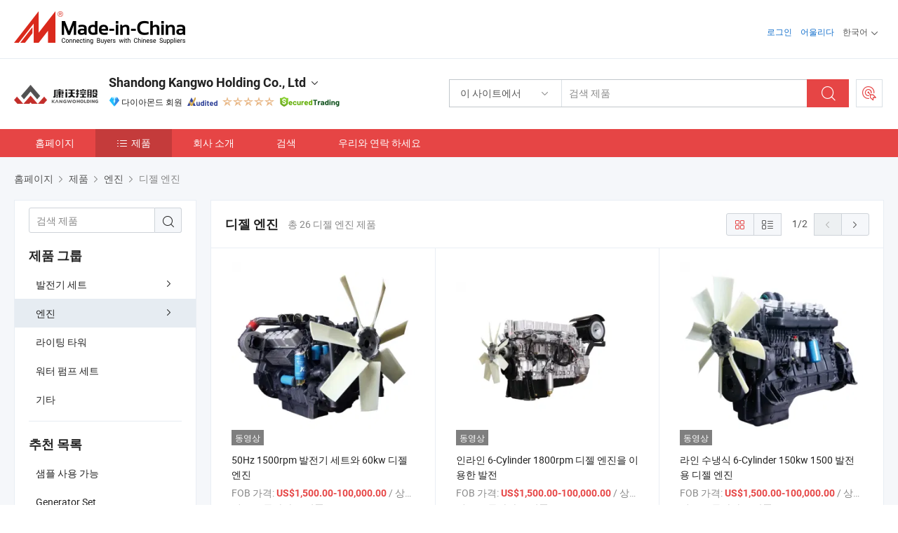

--- FILE ---
content_type: text/html;charset=UTF-8
request_url: https://kr.made-in-china.com/co_kangwogenerator/product-group/diesel-engine_uhiegyeyoy_1.html
body_size: 23118
content:
<!DOCTYPE html>
<html lang="kr">
<head>
            <title>디젤 엔진 - Shandong Kangwo Holding Co., Ltd - 페이지 1.</title>
        <meta content="text/html; charset=utf-8" http-equiv="Content-Type"/>
    <link rel="dns-prefetch" href="//www.micstatic.com">
    <link rel="dns-prefetch" href="//image.made-in-china.com">
    <link rel="preconnect" href="//www.micstatic.com">
    <link rel="preconnect" href="//image.made-in-china.com">
    <link rel="dns-prefetch" href="//www.made-in-china.com">
    <link rel="preconnect" href="//www.made-in-china.com">
    <link rel="dns-prefetch" href="//pylon.micstatic.com">
    <link rel="dns-prefetch" href="//expo.made-in-china.com">
    <link rel="dns-prefetch" href="//world.made-in-china.com">
    <link rel="dns-prefetch" href="//pic.made-in-china.com">
    <link rel="dns-prefetch" href="//fa.made-in-china.com">
    <meta name="viewport" content="initial-scale=1.0,user-scalable=no,maximum-scale=1,width=device-width">
    <meta name="format-detection" content="telephone=no">
            <meta name="Keywords" content="디젤 엔진, 50Hz 1500rpm 발전기 세트와 60kw 디젤 엔진, 중국 디젤 엔진"/>
            <meta name="Description"
              content="중국 디젤 엔진카탈로그 50Hz 1500rpm 발전기 세트와 60kw 디젤 엔진, 인라인 6-Cylinder 1800rpm 디젤 엔진을 이용한 발전 중국 제조업체에서 제공 - Shandong Kangwo Holding Co., Ltd, page1."/>
            <meta http-equiv="X-UA-Compatible" content="IE=Edge, chrome=1"/>
    <meta name="renderer" content="webkit"/>
            <link rel="canonical" href="https://kr.made-in-china.com/co_kangwogenerator/product-group/diesel-engine_uhiegyeyoy_1.html"/>
            <link rel="next" href="https://kr.made-in-china.com/co_kangwogenerator/product-group/diesel-engine_uhiegyeyoy_2.html"/>
    <link type="text/css" rel="stylesheet" href="https://www.micstatic.com/athena/2017/css/global/global_8c4df53f.css" />
    <link rel="stylesheet" type="text/css" href="https://www.micstatic.com/athena/2017/css/pages/product/prodList_7fe51bfe.css" media="all"/>
    <link rel="stylesheet" type="text/css" href="https://www.micstatic.com/athena/2017/css/pages/product/prodList-mlan_6eb22767.css" media="all"/>
<!-- Polyfill Code Begin --><script chaset="utf-8" type="text/javascript" src="https://www.micstatic.com/polyfill/polyfill-simplify_eb12d58d.js"></script><!-- Polyfill Code End --></head>
    <body class="theme-01 J-ATF" probe-clarity="false" >
        <div style="position:absolute;top:0;left:0;width:1px;height:1px;overflow:hidden">
        </div>
        <input type="hidden" name="user_behavior_trace_id" id="user_behavior_trace_id" value="1jf3hqmau30co"/>
        <input type="hidden" value="productList">
        <input type="hidden" id="loginUserName" value="kangwogenerator"/>
        <input type="hidden" id="J-is-showroom" value="1"> 
<div class="pad-header-mark J-header-mark"></div>
<div class="m-header m-search-gray pad-header">
    <div class="grid">
        <div class="m-header-row">
            <div class="m-logo-wrap">
    <a href="//kr.made-in-china.com/" title='중국에서 만든' class="m-logo"></a>
</div>
            <div class="m-header-menu pad-header-menu J-menu-wrap">
                <div class="pad-header-menu-top J-menu-close">
                    <i class="ob-icon icon-delete"></i>메뉴
                </div>
<input type="hidden" class="J-top-userType" value="">
<div class="fl pad-header-menu-item pad-header-loginInfo J-top-loginInfo J-tab-trigger">
    <div class="pad-header-unlogin J-top-unlogin">
        <div class="m-header-menu-item">
            <a fun-login rel="nofollow" href="//login.made-in-china.com/sign-in/?switchLan=0" ads-data="t:51,c:1,a:2" class="m-header-menu-title link-blue pad-header-sign-btn J-top-signIn ">로그인</a>
        </div>
                <div class="m-header-menu-item">
            <a fun-join rel="nofollow" href="//login.made-in-china.com/join/?sourceType=mlan_kr" ads-data="t:51,c:1,a:1" class="m-header-menu-title link-blue pad-header-join-btn">어울리다</a>
        </div>
    </div>
    <div class="m-header-menu-item m-header-select pad-header-logged J-top-logged" style="display:none">
        <a rel="nofollow" href="//membercenter.made-in-china.com/member/main/" class="m-header-menu-title m-header-select-title link-blue pad-hide"><span class="J-top-username "></span> <em class="num J-messageTotal"></em></a>
        <span class="m-header-menu-title m-header-select-title pc-hide pad-show pad-acount-txt"> My Account<i class="ob-icon icon-down"></i><em class="num J-messageTotal"></em></span>
        <ul class="m-header-option-list J-userFeature ">
            <li class="m-header-option m-header-option-with-num pc-hide pad-show pad-acount-link">
                <a rel="nofollow" href="//membercenter.made-in-china.com/member/main/" class="link-blue"><span class="J-top-username "></span></a>
            </li>
            <li class="m-header-option-gap pc-hide pad-show"></li>
            <li class="m-header-option m-header-option-with-num J-top-inquiry">
                <a rel="nofollow" href="//membercenter.made-in-china.com/message/index.html#inbox" ads-data="st:101" data-unRead="//membercenter.made-in-china.com/message/index.html#inbox..filterType=1"> New Message(s) <em class="num J-num">0</em></a>
            </li>
            <li class="m-header-option m-header-option-with-num J-supplier J-top-rfq" style="display:none">
                <a rel="nofollow" href="//membercenter.made-in-china.com/quotationmanage.do?xcase=receivedRfq"> Unquoted Sourcing Request(s) <em class="num J-num">0</em></a>
            </li>
            <li class="m-header-option m-header-option-with-num J-buyer J-top-rfq" style="display:none">
                <a rel="nofollow" href="//purchase.made-in-china.com/rfq/quotationCompare" ads-data="st:99" data-unRead="//purchase.made-in-china.com/rfq/quotationCompare?buyerReadFlag=0"> New Quote(s) of Sourcing Request <em class="num J-num">0</em></a>
            </li>
                            <li class="m-header-option J-supplier" style="display:none">
                    <a rel="nofollow" href="//membercenter.made-in-china.com/product.do?xcase=list"> Manage Products </a>
                </li>
                <li class="m-header-option J-supplier J-top-editor" style="display:none">
                    <a rel="nofollow" href="//editor.made-in-china.com/"> Edit My Showroom </a>
                </li>
                        <li class="m-header-option-gap"></li>
            <li class="m-header-option">
                <a fun-exit rel="nofollow" href="https://login.made-in-china.com/logon.do?xcase=doLogout" class="J-top-signOut"> Sign Out </a>
            </li>
        </ul>
    </div>
</div>
<script>
        var __IS_USER_LOGED__ =  false ;
</script>                <div class="m-header-menu-gap"></div>
<div class="m-header-menu-item m-header-select pad-header-menu-item J-tab-trigger">
    <span class="m-header-menu-title m-header-select-title">한국어<i class="ob-icon icon-down"></i></span>
    <ul class="m-header-option-list m-header-option-list-left">
                    <li class="m-header-option" ><a rel="nofollow" href="https://kangwogenerator.en.made-in-china.com/product-list-1.html">English</a></li>
                    <li class="m-header-option" ><a rel="nofollow" href="https://es.made-in-china.com/co_kangwogenerator/product_group_s_s_1.html">Español</a></li>
                    <li class="m-header-option" ><a rel="nofollow" href="https://pt.made-in-china.com/co_kangwogenerator/product_group_s_s_1.html">Português</a></li>
                    <li class="m-header-option" ><a rel="nofollow" href="https://fr.made-in-china.com/co_kangwogenerator/product_group_s_s_1.html">Français</a></li>
                    <li class="m-header-option" ><a rel="nofollow" href="https://ru.made-in-china.com/co_kangwogenerator/product_group_s_s_1.html">Русский язык</a></li>
                    <li class="m-header-option" ><a rel="nofollow" href="https://it.made-in-china.com/co_kangwogenerator/product_group_s_s_1.html">Italiano</a></li>
                    <li class="m-header-option" ><a rel="nofollow" href="https://de.made-in-china.com/co_kangwogenerator/product_group_s_s_1.html">Deutsch</a></li>
                    <li class="m-header-option" ><a rel="nofollow" href="https://nl.made-in-china.com/co_kangwogenerator/product_group_s_s_1.html">Nederlands</a></li>
                    <li class="m-header-option" ><a rel="nofollow" href="https://sa.made-in-china.com/co_kangwogenerator/product_group_s_s_1.html">العربية</a></li>
                    <li class="m-header-option" style="display:none"><a rel="nofollow" href="https://kr.made-in-china.com/co_kangwogenerator/product_group_s_s_1.html">한국어</a></li>
                    <li class="m-header-option" ><a rel="nofollow" href="https://jp.made-in-china.com/co_kangwogenerator/product_group_s_s_1.html">日本語</a></li>
                    <li class="m-header-option" ><a rel="nofollow" href="https://hi.made-in-china.com/co_kangwogenerator/product_group_s_s_1.html">हिन्दी</a></li>
                    <li class="m-header-option" ><a rel="nofollow" href="https://th.made-in-china.com/co_kangwogenerator/product_group_s_s_1.html">ภาษาไทย</a></li>
                    <li class="m-header-option" ><a rel="nofollow" href="https://tr.made-in-china.com/co_kangwogenerator/product_group_s_s_1.html">Türkçe</a></li>
                    <li class="m-header-option" ><a rel="nofollow" href="https://vi.made-in-china.com/co_kangwogenerator/product_group_s_s_1.html">Tiếng Việt</a></li>
                    <li class="m-header-option" ><a rel="nofollow" href="https://id.made-in-china.com/co_kangwogenerator/product_group_s_s_1.html">Bahasa Indonesia</a></li>
            </ul>
</div>
            </div>
            <div class="pad-menu-entry pad-show J-menu-entry">
                <i class="micon">&#xe06b;</i> 메뉴
            </div>
            <span class="pad-menu-verticalLine"></span>
            <div class="pad-search-entry J-search-entry">
                <i class="micon">&#xe040;</i>
            </div>
        </div>
        <div class="m-header-row layout-2-wings m-search-rfq pad-search-bar">
            <div class="layout-body-wrap pad-search-wrap J-pad-search-bar">
                <div class="layout-body pad-search-body layout-body-mlan">
<div class="m-search-bar layout-2-wings m-search-bar-long-option" id="J-search-new-flag">
    <form faw-form fun-search-form name="searchForm" method="get"
                                    action="/productSearch"
                                    >
        <div class="m-search-input-wrap layout-body-wrap">
            <div class="layout-body J-inputWrap">
                <input faw-form-trace type="text" value="" class="m-search-input J-m-search-input"
                                                                                                        placeholder="검색 제품" name="keyword"
                                                                           autocomplete="off" x-webkit-speech="x-webkit-speech" />
                            <input type="hidden" name="inputkeyword" value="" />
            <input type="hidden" name="type" value="Product" />
            <input type="hidden" name="currentPage" value="1" />
            </div>
        </div>
        <div class="layout-wing-left">
            <div class="m-search-select J-searchType">
                <select faw-form-trace name="searchType" style="display:none;">
                                            <option value="3"  placeholder="검색 제품"
                            data-width="160"
                            data-action="/co_kangwogenerator/product/keywordSearch">이 사이트에서</option>
                        <option value="0"  placeholder="검색 제품"
                                data-width="192"
                                data-action="/productSearch">Made-in-China.com에서 </option>
                                    </select>
                <div class="m-search-select-title">
                                                                        <span>Made-in-China.com에서</span>
                         <i class="ob-icon icon-down"></i>
                                    </div>
                <dl class="m-search-option-list"></dl>
            </div>
        </div>
        <div class="layout-wing-right">
            <div class="m-search-btn-wrap">
                <button type="submit" class="m-search-btn J-m-search-btn"><i class="ob-icon icon-search"></i></button>
            </div>
        </div>
    </form>
    <div style="display: none" class="J-thisSite-params">
        <input type="hidden" name="subaction" value="hunt">
        <input type="hidden" name="style" value="b">
        <input type="hidden" name="mode" value="and">
        <input type="hidden" name="code" value="0">
        <input type="hidden" name="comProvince" value="nolimit">
        <input type="hidden" name="order" value="0">
        <input type="hidden" name="isOpenCorrection" value="1">
        <input type="hidden" name="org" value="top">
    </div>
    <div style="display: none" class="J-mic-params">
        <input type="hidden" name="inputkeyword" value=""/>
        <input type="hidden" name="type" value="Product"/>
        <input type="hidden" name="currentPage" value="1"/>
    </div>
    <input type="hidden" class="J-is-supplier-self" value="0" />
    <input type="hidden" class="J-is-offer" value="0" />
            <input type="hidden" id="viewType" name="viewType" value="1"/>
        <input type="hidden" id="J-searchType-mlan" name="J-searchType-mlan" value="adv"/>
</div>
                    <div class="pad-search-close J-search-close">
                        <i class="micon">&#xe00c;</i>
                    </div>
                </div>
            </div>
            <div class="layout-wing-right">
    <div class="rfq-post-dropmenu">
        <a fun-rfq href="//purchase.made-in-china.com/trade-service/quotation-request.html?lan=kr" rel="nofollow" class="m-rfq m-rfq-mlan">
            <span><i class="ob-icon icon-purchase"></i>포스트 소싱 요청</span>
        </a>
        <div class="rfq-post-tip">
            <div class="rfq-post-tipcont">
                <h3>쉬운 소싱</h3>
                <p class="rfq-sub-title">더 편리하고 더 효율적</p>
                <ul class="rfq-info-list">
                    <li><i class="micon">&#xe05a;</i>하나의 요청, 여러 견적</li>
                    <li><i class="micon">&#xe05a;</i>검증된 공급업체 매칭</li>
                    <li><i class="micon">&#xe05a;</i>견적 비교 및 샘플 요청</li>
                </ul>
                <div>
                    <a href="//purchase.made-in-china.com/trade-service/quotation-request.html?lan=kr" class="btn btn-main">지금 요청 게시</a>
                </div>
            </div>
            <span class="arrow arrow-top">
                <span class="arrow arrow-in"></span>
            </span>
        </div>
    </div>
</div>
        </div>
    </div>
</div> 
<div class="sr-comInfo">
	        <div class="sr-layout-wrap">
			                <div class="sr-comInfo-logo">
					<a href="https://kr.made-in-china.com/co_kangwogenerator/" title="Shandong Kangwo Holding Co., Ltd">
						<img src="//www.micstatic.com/athena/img/transparent.png" data-original="//image.made-in-china.com/206f0j00utIfRjNKgYcZ/Shandong-Kangwo-Holding-Co-Ltd.webp" alt="Shandong Kangwo Holding Co., Ltd">
					</a>
                </div>
            <div class="sr-comInfo-r">
                <div class="sr-comInfo-title J-title-comName">
                    <div class="title-txt">
						                            <a href="https://kr.made-in-china.com/co_kangwogenerator/" >Shandong Kangwo Holding Co., Ltd</a>
                                                                        <i class="ob-icon icon-down"></i>
                    </div>
					 <div class="sr-comInfo-details J-comInfo-details">
                        <div class="details-cnt">
                            <div class="cf">
                                    <div class="detail-col col-1">
                                        <div class="detail-address">
                                            <i class="ob-icon icon-coordinate"></i>
                                            Shandong, 중국
                                        </div>
										                                            <div class="detail-address-map showLocation">
                                                <div class="showLocation-content" style="display:block;">
                                                    <div class="showLocation-map"></div>
                                                    <div class="showLocation-arrow showLocation-arrow-top"></div>
                                                    <div class="showLocation-mark animate-start showLocation-Shandong"></div>
                                                </div>
                                            </div>
										                                    </div>
                                    <div class="detail-col col-2">
                                        <div class="detail-infos">
                                                                                                                                                                                                                                                                                                                                                                                            <div class="info-item">
                                                        <div class="info-label">
                                                              <i class="ob-icon icon-yes2"></i>사업 유형:
                                                        </div>
                                                        <div class="info-fields">
                                                                                                                                                                                                                                                                                                                                    제조사/공장 &amp; 무역 회사
                                                                                                                                                                                                                                                        </div>
                                                    </div>
                                                                                                                                                                                                            <div class="info-item">
                                                        <div class="info-label">
                                                              <i class="ob-icon icon-yes2"></i>주요 상품:
                                                        </div>
                                                        <div class="info-fields">
                                                                                                                                                                                                                                                                                                                                                                                                                                                                                                                                                                                                                                                                                                                                            <span>디젤 엔진</span>
                                                                                                                                                                                                                                                                                                                                                                                                ,
                                                                                                                                                                                                                                                                                                                                                                                                        <span>디젤 발전기 세트</span>
                                                                                                                                                                                                                                                                                                                                                                                                ,
                                                                                                                                                                                                                                                                                                                                                                                                        <span>소음 없는 발전기 세트</span>
                                                                                                                                                                                                                                                                                                                                                                                                ,
                                                                                                                                                                                                                                                                                                                                                                                                        <span>가스 엔진</span>
                                                                                                                                                                                                                                                                                                                                                                                                ,
                                                                                                                                                                                                                                                                                                                                                                                                        <span>가스 발전기</span>
                                                                                                                                                                                                                                                                                                                                                                                                ,
                                                                                                                                                                                                                                                                                                                                                                                                        <span>메탄올 발전기 세트</span>
                                                                                                                                                                                                                                                                                                                                                                                                ,
                                                                                                                                                                                                                                                                                                                                                                                                        <span>메탄올 엔진</span>
                                                                                                                                                                                                                                                                                                                                                                                                ,
                                                                                                                                                                                                                                                                                                                                                                                                        <span>조명 타워 유닛</span>
                                                                                                                                                                                                                                                                                                                                                                                                ,
                                                                                                                                                                                                                                                                                                                                                                                                        <span>물 펌프 유닛</span>
                                                                                                                                                                                                                                                                                                            <form id="searchProdsByKeyword" name="searchInKeywordList" method="get" action="/co_kangwogenerator/product/keywordSearch">
    <input type="hidden" id="keyWord4Search" name="searchKeyword" value="" />
    <input type="hidden" id="viewType" name="viewType" value="0" /> 
</form>
                                                                                                                                                                                                                                                        </div>
                                                    </div>
                                                                                                                                                                                                            <div class="info-item">
                                                        <div class="info-label">
                                                              <i class="ob-icon icon-yes2"></i>설립 연도:
                                                        </div>
                                                        <div class="info-fields">
                                                                                                                                                                                                                                                                                                                                    2019-10-16
                                                                                                                                                                                                                                                        </div>
                                                    </div>
                                                                                                                                                                                                            <div class="info-item">
                                                        <div class="info-label">
                                                              <i class="ob-icon icon-yes2"></i>직원 수:
                                                        </div>
                                                        <div class="info-fields">
                                                                                                                                                                                                                                                                                                                                    192
                                                                                                                                                                                                                                                        </div>
                                                    </div>
                                                                                                                                                                                                            <div class="info-item">
                                                        <div class="info-label">
                                                            주소:
                                                        </div>
                                                        <div class="info-fields">
                                                                                                                                                                                                                                                                                                                                    Intelligent Manufacturing Machinery Equipment Industrial Park, Bohai Road, Economic Development Zone, Heze City, Shandong Province
                                                                                                                                                                                                                                                        </div>
                                                    </div>
                                                                                                                                    </div>
                                    </div>
																		                                        <div class="detail-col col-1">
                                            <div class="detail-infos">
																									<div class="info-item">
																													<i class="ob-icon icon-yes2"></i>OEM/ODM 서비스
														                                                    </div>
																									<div class="info-item">
																													<i class="ob-icon icon-yes2"></i>샘플 사용 가능
														                                                    </div>
																									<div class="info-item">
																																																											  <a href="https://www.made-in-china.com/BookFactoryTour/kKtTfLiJsWpd" target="_blank" rel="nofollow"><i class="ob-icon icon-shop"></i>내 공장 방문</a>
															                                                                                                            </div>
																									<div class="info-item">
														                                                            <i class="ob-icon" style="width:16px; height: 16px; background:url('https://www.micstatic.com/common/img/logo/icon-deal.png?_v=1768540477500') no-repeat;background-size: contain; top: 2px;"></i> Secured Trading Service
                                                                                                            </div>
												                                                                                                <div class="average-response-time J-response-time" style="display: none" data-tradeGmvEtcShowFlag="true">
                                                    <span class="response-time-title">평균 응답 시간:</span><div class="response-time-data J-response-time-data"></div>
                                                </div>
                                                                                            </div>
                                        </div>
									                                </div>
																											<p class="detail-intro">중국디젤 엔진, 디젤 발전기 세트, 소음 없는 발전기 세트, 가스 엔진, 가스 발전기, 메탄올 발전기 세트, 메탄올 엔진, 조명 타워 유닛, 물 펌프 유닛 제조 / 공급 업체,제공 품질 12kw 디젤 발전기 세트 조용한 또는 개방형 가능 낮은 연료 소비 낮은 소음 3-Phase 4-Wire 공장 가격, 다수의 전력 디젤 발전기 세트 12kw 55kw 110kw 220kw 500kw 조용한 또는 개방형 저소음 3-Phase 4-Wire, 상업용 고성능 50kw 100kw 200kw 500kw 디젤 발전기 등등.</p>
																	                            </div>
                            <div class="details-footer">
                                <a target="_blank" href="https://www.made-in-china.com/sendInquiry/shrom_kKtTfLiJsWpd_kKtTfLiJsWpd.html?plant=kr&from=shrom&type=cs&style=3&page=p_list" class="option-item" rel="nofollow">
                                    문의 보내기 </a>
                                <b class="tm3_chat_status" lan="kr" tmlan="kr" dataId="kKtTfLiJsWpd_kKtTfLiJsWpd_3" inquiry="https://www.made-in-china.com/sendInquiry/shrom_kKtTfLiJsWpd_kKtTfLiJsWpd.html?plant=kr&from=shrom&type=cs&style=3&page=p_list" processor="chat" cid="kKtTfLiJsWpd" style="display:none"></b>
                            </div>
                        </div>
                </div>
				<div class="sr-comInfo-sign">
					                        <div class="sign-item" id="member-since">
                                                                                                <i class="item-icon icon-diamond"></i> <span class="sign-item-text">다이아몬드 회원</span>
                                                                                        <div class="J-member-since-tooltip" style="display: none">
                                                                    <i class="item-icon icon-diamond"></i>다이아몬드 회원 <span class="txt-year">이후 2024</span>
                                                                                                    <div>비즈니스 라이센스가 검증 된 공급 업체</div>
                            </div>
                        </div>
					                        <div class="sign-item as-logo-new J-tooltip-ele" data-title="독립적인 제3자 검사 기관의 감사를 받음" data-placement="top">
                            <img src="https://www.micstatic.com/common/img/icon-new/as_32.png?_v=1768540477500" alt="감사를 받은 공급업체">
                                                            <span class="sign-item-text txt-as">감사를 받은 공급업체</span>
                                                    </div>
					                                            <span class="sign-item icon-star J-tooltip-ele" data-title="공급업체 역량 지수: 5점 만점" data-placement="top">
                                                                                                <img src="https://www.micstatic.com/common/img/icon-new/star-light.png?_v=1768540477500" alt="">
                                                                    <img src="https://www.micstatic.com/common/img/icon-new/star-light.png?_v=1768540477500" alt="">
                                                                    <img src="https://www.micstatic.com/common/img/icon-new/star-light.png?_v=1768540477500" alt="">
                                                                    <img src="https://www.micstatic.com/common/img/icon-new/star-light.png?_v=1768540477500" alt="">
                                                                    <img src="https://www.micstatic.com/common/img/icon-new/star-light.png?_v=1768540477500" alt="">
                                                                                    </span>
                                                                <div class="sign-item J-tooltip-ele" data-title="Made-in-China.com의 거래 보호를 즐기세요">
                            <img src="https://www.micstatic.com/common/img/icon-new/trade-long.png?_v=1768540477500" alt="Secured Trading Service" />
                        </div>
                                    </div>
            </div>
        </div>
	</div> <style>
	.sr-nav,
	.sr-nav-sub-title:hover {
		background: #E64545 !important;
	}
	.sr-nav-item.selected,
	.sr-nav-item:hover{
    	background: rgba(0,0,0,0.15) !important;
	}
	.sr-nav-sub {
		background: #FFFFFF !important;
	}
	.sr-nav-sub .sr-nav-sub-li:hover .sr-nav-sub-title {
		background: #E6ECF2 !important;
	}
	.sr-nav-sub .sr-nav-sub-li:hover .sr-nav-ssub-title {
		background: #FFFFFF !important;
	}
	.sr-nav-sub .sr-nav-sub-li:hover .sr-nav-ssub-title:hover {
		background: #E6ECF2 !important;
	}
	.sr-nav-sub .sr-nav-sub-li:hover .sr-nav-ssub-list {
		display: block;
	}
	.sr-nav-sub .sr-nav-ssub-list {
		background: #FFFFFF !important;
		position: absolute;
		top: 0;
		left: 100%;
		display: none;
	}
</style>
<div class="sr-nav-wrap">
	<div class="sr-nav J-nav-fix">
        <div class="sr-layout-wrap" faw-module="Navigation_Bar" faw-exposure>
            <ul class="sr-nav-main">
    			    				    					<li class="sr-nav-item ">
                            <a href="https://kr.made-in-china.com/co_kangwogenerator/" class="sr-nav-title " ads-data="">
																홈페이지 </a>
                        </li>
    				    			    				    					<li class="sr-nav-item selected ">
                            <a href="https://kr.made-in-china.com/co_kangwogenerator/product_group_s_s_1.html" class="sr-nav-title" ads-data="">
                                <i class="ob-icon icon-category"></i>제품 </a>
                            <div class="sr-nav-sub cf">
    																										<div class="sr-nav-sub-li">
											<a href="https://kr.made-in-china.com/co_kangwogenerator/product-group/generator-set_uhiegyeigy_1.html" class="sr-nav-sub-title "
												 style="display: " ads-data="">
																								&#48156;&#51204;&#44592; &#49464;&#53944;
																									<i class="ob-icon icon-right"></i>
											</a>
																							<div class="sr-nav-ssub-list">
																											<a href="https://kr.made-in-china.com/co_kangwogenerator/product-group/diesel-generator-set_uhieiyehhy_1.html"
															 class="sr-nav-sub-title sr-nav-ssub-title">&#46356;&#51236; &#48156;&#51204;&#44592; &#49464;&#53944;</a>
																																									<a href="https://kr.made-in-china.com/co_kangwogenerator/product-group/gas-generator-set_uhienosuey_1.html"
															 class="sr-nav-sub-title sr-nav-ssub-title">&#44032;&#49828; &#48156;&#51204;&#44592; &#49464;&#53944;</a>
																																									<a href="https://kr.made-in-china.com/co_kangwogenerator/product-group/methanol-generator-set_uhieihenry_1.html"
															 class="sr-nav-sub-title sr-nav-ssub-title">&#47700;&#53444;&#50732; &#48156;&#51204;&#44592; &#49464;&#53944;</a>
																																									<a href="https://kr.made-in-china.com/co_kangwogenerator/product-group/open-type-generator-set_uhnuygnhhg_1.html"
															 class="sr-nav-sub-title sr-nav-ssub-title">&#44060;&#48169;&#54805; &#48156;&#51204;&#44592; &#49464;&#53944;</a>
																																									<a href="https://kr.made-in-china.com/co_kangwogenerator/product-group/silent-type-generator-set_uhnyshssig_1.html"
															 class="sr-nav-sub-title sr-nav-ssub-title">&#47924;&#51020; &#50976;&#54805;&#51032; &#48156;&#51204;&#44592; &#49464;&#53944;</a>
																																									<a href="https://kr.made-in-china.com/co_kangwogenerator/product-group/containerized-generator-set_uhnseeoyyg_1.html"
															 class="sr-nav-sub-title sr-nav-ssub-title">&#52968;&#53580;&#51060;&#45320;&#54805; &#48156;&#51204;&#44592; &#49464;&#53944;</a>
																																									<a href="https://kr.made-in-china.com/co_kangwogenerator/product-group/others-generator-set_uhieihegsy_1.html"
															 class="sr-nav-sub-title sr-nav-ssub-title">&#44592;&#53440; &#48156;&#51204;&#44592; &#49464;&#53944;</a>
																																							</div>
										</div>
    																										<div class="sr-nav-sub-li">
											<a href="https://kr.made-in-china.com/co_kangwogenerator/product-group/engine_uhienosugy_1.html" class="sr-nav-sub-title "
												 style="display: " ads-data="">
																								&#50644;&#51652;
																									<i class="ob-icon icon-right"></i>
											</a>
																							<div class="sr-nav-ssub-list">
																											<a href="https://kr.made-in-china.com/co_kangwogenerator/product-group/diesel-engine_uhiegyeyoy_1.html"
															 class="sr-nav-sub-title sr-nav-ssub-title">&#46356;&#51236; &#50644;&#51652;</a>
																																							</div>
										</div>
    																										<div class="sr-nav-sub-li">
											<a href="https://kr.made-in-china.com/co_kangwogenerator/product-group/lighting-tower_uhieyrrrsy_1.html" class="sr-nav-sub-title "
												 style="display: " ads-data="">
																								&#46972;&#51060;&#54021; &#53440;&#50892;
											</a>
										</div>
    																										<div class="sr-nav-sub-li">
											<a href="https://kr.made-in-china.com/co_kangwogenerator/product-group/water-pumps-sets_uhieyrrrry_1.html" class="sr-nav-sub-title "
												 style="display: " ads-data="">
																								&#50892;&#53552; &#54156;&#54532; &#49464;&#53944;
											</a>
										</div>
    																										<div class="sr-nav-sub-li">
											<a href="https://kr.made-in-china.com/co_kangwogenerator/product-group/others_s_1.html" class="sr-nav-sub-title "
												 style="display: " ads-data="">
																								&#44592;&#53440;
											</a>
										</div>
    							                            </div>
                        </li>
    				    			    				    					<li class="sr-nav-item ">
                            <a href="https://kr.made-in-china.com/co_kangwogenerator/company_info.html" class="sr-nav-title " ads-data="">
																회사 소개 </a>
                        </li>
    				    			    				    					<li class="sr-nav-item ">
                            <a href="https://kr.made-in-china.com/co_kangwogenerator/Discover.html" class="sr-nav-title sr-nav-discover" ads-data="">
																	<span class="sr-nav-liveFlag" style="display: none;">라이브</span>
																검색 </a>
                        </li>
    				    			    				    					<li class="sr-nav-item ">
                            <a href="https://kr.made-in-china.com/co_kangwogenerator/contact_info.html" class="sr-nav-title " ads-data="">
																우리와 연락 하세요 </a>
                        </li>
    				    			            </ul>
        </div>
	</div>
 </div>
		        <div class="sr-container J-layout ">
    <div class="J-slidePre-wrapper sr-slidePre-wrapper">
    <div class="slidePre-bg"></div>
    <div class="slidePre-container">
        <div class="slidePre-main">
            <div class="J-slidePre-loading slidePre-loading"></div>
            <div class="slidePre-close J-slidePre-close"><i class="ob-icon icon-delete"></i></div>
            <div class="J-slidePre-content slidePre-content"></div>
        </div>
    </div>
</div>
<script type="text/template" id="J-slideShow">
                <div class="slidePre-slide">
                                        <div class="swiper-container J-slidePre-container">
                                                <div class="swiper-wrapper">
                                                        {{ util.each(dataList, function(item,j){ }}
                            <div class="swiper-slide">
                                <div class="slidePre-image">
                                    {{ if(item.springSalesTagInfo && item.springSalesTagInfo.showLiveTag){ }}
                                    <span class="live-flag"><i></i>라이브</span>
                                    {{ } }}
                                    {{ if(item.firstPic550Url){ }}
                                    <a href="{{-item.prodUrl}}" rel="nofollow" title="{{-item.productName}}"><img src="{{-item.firstPic550Url}}" alt="{{-item.productName}}"></a>
                                    {{ }else{ }}
                                    <a href="{{-item.prodUrl}}" rel="nofollow" title="{{-item.productName}}"><img src="https://www.micstatic.com/athena/2017/img/no-photo-300.png?_v=1768540477500" alt="{{-item.productName}}"></a>
                                    {{ } }}
                                </div>
                                <div class="slidePre-product">
                                    <div class="slidePre-product-title sr-proMainInfo-baseInfo-name">
                                        {{ if(item.springSalesTagInfo && item.springSalesTagInfo.showSpringSalesTag) { }}
                                        <div class="special-flag-img"></div>
                                        {{ } }}
                                        {{ if(item.showDealsTag) { }}
                                                                                <a class="deal-activity-flag-img"></a>
                                        {{ } }}
                                        <a href="{{-item.prodUrl}}" title="{{-item.productName}}">{{-item.productName}}</a>
                                        {{ if(item.meiAwards && item.meiAwards.length > 0){ }}
                                            <div class="mei-tag">
                                                <div class="mei-tip-box">
                                                    {{ util.each(item.meiAwards, function(meiAward){ }}

                                                        {{ if(meiAward.awardYear == 2024) { }}
                                                             <div class="mei-award award-{{-meiAward.prodAwardType}}" title="유명 검사기관과 업계 전문가들이 엄선한 고품질의 혁신적인 제품입니다.">
                                                                {{-meiAward.prodAwardDateAndName}}
                                                             </div>
                                                        {{ }else { }}
                                                            <div class="{{-meiAward.awardClass}}" title="유명 검사기관과 업계 전문가들이 엄선한 고품질의 혁신적인 제품입니다.">
                                                                {{-meiAward.prodAwardDateAndName}}
                                                            </div>
                                                        {{ } }}
                                                    {{ }) }}
                                                </div>
                                            </div>
                                        {{ } }}
                                    </div>

                                    {{ if(item.springSalesTagInfo) { }}
                                    <div class="special-flag">
                                        {{ if(item.springSalesTagInfo.showSpecialDiscountTag) { }}
                                        <span class="special-flag-item red">
                                            <i class="ob-icon icon-sale"></i>특별 할인                                            <div class="tip arrow-bottom tip-discount">
                                                 <div class="tip-con">
                                                     <p class="tip-para">큰 할인을 즐기십시오</p>
                                                 </div>
                                                 <span class="arrow arrow-out">
                                                     <span class="arrow arrow-in"></span>
                                                 </span>
                                             </div>
                                        </span>
                                        {{ } }}
                                        {{ if(item.springSalesTagInfo.showFreeSampleTag) { }}
                                        <span class="special-flag-item red">
                                            <i class="ob-icon icon-truck"></i>무료 샘플                                            <div class="tip arrow-bottom tip-free">
                                                 <div class="tip-con">
                                                     <p class="tip-para">무료 샘플 지원</p>
                                                 </div>
                                                 <span class="arrow arrow-out">
                                                     <span class="arrow arrow-in"></span>
                                                 </span>
                                            </div>
                                        </span>
                                        {{ } }}
                                        {{ if(item.springSalesTagInfo.showRapidDispatchTag) { }}
                                        <span class="special-flag-item red">
                                            <i class="ob-icon icon-history"></i>빠른 발송                                            <div class="tip arrow-bottom tip-rapid">
                                                 <div class="tip-con">
                                                     <p class="tip-para">15일 이내에 발송</p>
                                                 </div>
                                                 <span class="arrow arrow-out">
                                                     <span class="arrow arrow-in"></span>
                                                 </span>
                                            </div>
                                        </span>
                                        {{ } }}
                                        {{ if(item.springSalesTagInfo.showSoldThousandTag) { }}
                                        <span class="special-flag-item orange">
                                            <i class="ob-icon icon-fire"></i>10000개 이상 판매                                            <div class="tip arrow-bottom tip-hot">
                                                 <div class="tip-con">
                                                     <p class="tip-para">핫하고 트렌디한 제품</p>
                                                 </div>
                                                 <span class="arrow arrow-out">
                                                     <span class="arrow arrow-in"></span>
                                                 </span>
                                            </div>
                                        </span>
                                        {{ } }}
                                        {{ if(item.springSalesTagInfo.showInstantOrderTag) { }}
                                        <span class="special-flag-item green">
                                            <i class="ob-icon icon-cart-success"></i>즉석 주문                                            <div class="tip arrow-bottom tip-instant">
                                                 <div class="tip-con">
                                                     <p class="tip-para">온라인 주문 서비스 지원</p>
                                                 </div>
                                                 <span class="arrow arrow-out">
                                                     <span class="arrow arrow-in"></span>
                                                 </span>
                                            </div>
                                        </span>
                                        {{ } }}
                                        {{ if(item.springSalesTagInfo.showReliableSupplierTag) { }}
                                            <span class="special-flag-item blue">
                                                <i class="ob-icon icon-verification-supplier"></i>신뢰할 수 있는 공급업체                                            </span>
                                        {{ } }}
                                        {{ if(item.springSalesTagInfo.showExpoTag) { }}
                                            <span class="special-flag-item azure">
                                                <i class="ob-icon icon-earth"></i>온라인 엑스포                                            </span>
                                        {{ } }}
                                    </div>
                                    {{ } }}

                                    {{ if(item.showDealsTag) { }}
                                                                        <div class="deal-activity-simple-flag">
                                        <span class="deal-activity-flag-item red">
                                            <a class="deal-activity-flag-coupons"><i class="ob-icon icon-coupon"></i>사용 가능한 쿠폰</a>
                                            <div class="tip arrow-top tip-coupons">
                                                 <div class="tip-con">
                                                     <div class="tip-text">상품 페이지에서 쿠폰 사용</div>
                                                 </div>
                                                 <span class="arrow arrow-out">
                                                     <span class="arrow arrow-in"></span>
                                                 </span>
                                            </div>
                                        </span>
                                        {{ if(item.showDirectSale) { }}
                                        <span class="deal-activity-flag-item purple">
                                            <a class="deal-activity-flag-picked"><i class="ob-icon icon-product-main"></i>선별된 거래 상품</a>
                                            <div class="tip arrow-top tip-picked">
                                                 <div class="tip-con">
                                                     <div class="tip-text">TOP 공급업체와의 안전한 결제</div>
                                                 </div>
                                                 <span class="arrow arrow-out">
                                                     <span class="arrow arrow-in"></span>
                                                 </span>
                                            </div>
                                        </span>
                                        {{ } }}
                                    </div>
                                    {{ } }}

                                    <div class="slidePre-product-info">
                                        <div class="slide-product-label">최소 주문하다 / FOB 가격 참조</div>
                                        <div class="slidePre-product-row cf">
                                            <div class="slidePre-product-col1" title="{{-item.minOrder}}">{{-item.minOrder}}</div>
                                            <div class="slidePre-product-col2 slidePre-product-price" title="{{-item.unitPrice}}">{{-item.unitPrice}}</div>
                                        </div>
                                    </div>
                                    {{ if(item.mainProps){ }}
                                    {{ util.each(Object.keys(item.mainProps), function(prop, i){ }}
                                    <div class="slidePre-product-row cf">
                                        <div class="slidePre-product-col1">{{-prop}}</div>
                                        {{ if(prop == "Port" && item.prodPortProvinceKey){ }}
                                        <div class="slidePre-product-col2 showLocation-dynamic">
                                            <span class=" ">{{-item.mainProps[prop]}} <i class="ob-icon icon-coordinate"></i>
                                            </span>
                                            <div class="showLocation-content">
                                                <div class="showLocation-map"></div>
                                                <div class="showLocation-arrow showLocation-arrow-top"></div>
                                                <div class="showLocation-mark showLocation-{{-item.prodPortProvinceKey}}"></div>
                                            </div>
                                        </div>
                                        {{ }else { }}
                                        <div class="slidePre-product-col2" title="{{-item.mainProps[prop]}}">{{-item.mainProps[prop]}}</div>
                                        {{ } }}
                                    </div>
                                    {{ }) }}
                                    {{ } }}
                                    {{ util.each(item.appendProps, function(item, i){ }}
                                    <div class="slidePre-product-row cf">
                                        <div class="slidePre-product-col1">{{-item.key}}</div>
                                        <div class="slidePre-product-col2" title="{{-item.value}}">{{-item.value}}</div>
                                    </div>
                                    {{ }) }}
                                    <div class="slidePre-product-btn cf">
                                        {{ if(!item.showStartOrder){ }}
                                            <a fun-inquiry-supplier class="btn btn-main" rel="nofollow" href="{{-contactUrl[j]}}" target="_blank">문의 보내기</a>
                                        {{ }else { }}
                                            <a class="btn btn-main-light half" rel="nofollow" href="{{-contactUrl[j]}}" target="_blank">문의 보내기</a>
                                            <a class="btn btn-main half J-link-order-trade-from" target="_blank" href="//membercenter.made-in-china.com/newtrade/order/page/buyer-start-order.html?from=7&prodId={{=item.entryProdId}}" rel="nofollow">주문 시작</a>
                                        {{ } }}
                                    </div>
                                    <div class="slidePre-product-row">
                                        {{ if(requestUrl[j]){ }}
                                            <div class="act-item">
                                                <a class="half" href="{{-requestUrl[j]}}" target="_blank" rel="nofollow"><i class="ob-icon icon-product"></i> 샘플 요청</a>
                                            </div>
                                        {{ } }}
                                        {{ if(customUrl[j]){ }}
                                            <div class="act-item">
                                                <a class="half" href="{{-customUrl[j]}}" target="_blank" rel="nofollow"><i class="ob-icon icon-fill"></i> 맞춤형 요청</a>
                                            </div>
                                        {{ } }}
                                    </div>
                                </div>
                            </div>
                            {{ }) }}
                        </div>
                    </div>
                </div>
                <div class="slidePre-footer">
                    <span class="J-slidePre-prev slidePre-prev"></span>
                    <span class="J-slidePre-autoplay"><i class="ob-icon icon-pause"></i></span>
                    <span class="J-slidePre-next slidePre-next"></span>
                </div>
</script>    <div class="sr-layout-wrap sr-layout-resp">
        <div class="sr-crumb" itemscope itemtype="https://schema.org/BreadcrumbList">
	<span itemprop="itemListElement" itemscope itemtype="https://schema.org/ListItem">
        <a itemprop="item" href="https://kr.made-in-china.com/co_kangwogenerator/">
            <span itemprop="name">홈페이지</span>
        </a>
        <meta itemprop="position" content="1">
    </span>
    		<i class="ob-icon icon-right"></i>
	    <span itemprop="itemListElement" itemscope itemtype="https://schema.org/ListItem">
	        <a itemprop="item" href="https://kr.made-in-china.com/co_kangwogenerator/product_group_s_s_1.html">
	            <span itemprop="name">
											제품	</span>
	        </a>
	        <meta itemprop="position" content="2">
	    </span>
		            <i class="ob-icon icon-right"></i>
            <span itemprop="itemListElement" itemscope itemtype="https://schema.org/ListItem">
			   <a itemprop="item" href="https://kr.made-in-china.com/co_kangwogenerator/product-group/engine_uhienosugy_1.html">
				   <span itemprop="name">엔진</span>
			   </a>
			   <meta itemprop="position" content="3">
		   </span>
		            <i class="ob-icon icon-right"></i>
			                &#46356;&#51236; &#50644;&#51652;
    </div>
        <div class="sr-layout-nav prodlist-page-nav J-prodlist-page-nav">
    <div class="J-prod-menu-bg prod-menu-bg"></div>
    <div class="sr-layout-block prod-menu">
                    <div class="sr-layout-subblock sr-side-searchBar">
                    <form id="searchInKeywordList" class="sr-side-searchBar-wrap obelisk-form" name="searchInKeywordList" method="get" action="https://kr.made-in-china.com/co_kangwogenerator/product/keywordSearch">
    <input class="input-text sr-side-searchBar-input" type="text" name="searchKeyword" id="keyWord" placeholder="검색 제품" value=""/>
            <input type="hidden" id="viewType" name="viewType" value="1"/>
        <button class="sr-side-searchBar-button" id="SearchForm" type="submit" >
        <i class="ob-icon icon-search"></i>
    </button>
        </form>
</div>
        	    <div class="sr-layout-subblock sr-side-proGroup" faw-module="Prod_group_filter" faw-exposure>
		    	            <div class="sr-txt-title">
                <h2 class="sr-txt-h2">제품 그룹</h2>
            </div>
			                <ul class="sr-side-proGroup-list">
    				    					                            <li class="sr-side-proGroup-rightSpace ">
                                <a ref="nofollow" href="https://kr.made-in-china.com/co_kangwogenerator/product-group/generator-set_uhiegyeigy_1.html" title="&#48156;&#51204;&#44592; &#49464;&#53944;" ads-data="">&#48156;&#51204;&#44592; &#49464;&#53944;<i class="ob-icon icon-right J-showSubList"></i></a>
                                <ol class="sr-side-proGroup-sublist">
    								        		                      <li >
                                          <a ref="nofollow" href="https://kr.made-in-china.com/co_kangwogenerator/product-group/diesel-generator-set_uhieiyehhy_1.html" title="&#46356;&#51236; &#48156;&#51204;&#44592; &#49464;&#53944;" ads-data="">&#46356;&#51236; &#48156;&#51204;&#44592; &#49464;&#53944;</a>
                                      </li>
        		                            		                      <li >
                                          <a ref="nofollow" href="https://kr.made-in-china.com/co_kangwogenerator/product-group/gas-generator-set_uhienosuey_1.html" title="&#44032;&#49828; &#48156;&#51204;&#44592; &#49464;&#53944;" ads-data="">&#44032;&#49828; &#48156;&#51204;&#44592; &#49464;&#53944;</a>
                                      </li>
        		                            		                      <li >
                                          <a ref="nofollow" href="https://kr.made-in-china.com/co_kangwogenerator/product-group/methanol-generator-set_uhieihenry_1.html" title="&#47700;&#53444;&#50732; &#48156;&#51204;&#44592; &#49464;&#53944;" ads-data="">&#47700;&#53444;&#50732; &#48156;&#51204;&#44592; &#49464;&#53944;</a>
                                      </li>
        		                            		                      <li >
                                          <a ref="nofollow" href="https://kr.made-in-china.com/co_kangwogenerator/product-group/open-type-generator-set_uhnuygnhhg_1.html" title="&#44060;&#48169;&#54805; &#48156;&#51204;&#44592; &#49464;&#53944;" ads-data="">&#44060;&#48169;&#54805; &#48156;&#51204;&#44592; &#49464;&#53944;</a>
                                      </li>
        		                            		                      <li >
                                          <a ref="nofollow" href="https://kr.made-in-china.com/co_kangwogenerator/product-group/silent-type-generator-set_uhnyshssig_1.html" title="&#47924;&#51020; &#50976;&#54805;&#51032; &#48156;&#51204;&#44592; &#49464;&#53944;" ads-data="">&#47924;&#51020; &#50976;&#54805;&#51032; &#48156;&#51204;&#44592; &#49464;&#53944;</a>
                                      </li>
        		                            		                      <li >
                                          <a ref="nofollow" href="https://kr.made-in-china.com/co_kangwogenerator/product-group/containerized-generator-set_uhnseeoyyg_1.html" title="&#52968;&#53580;&#51060;&#45320;&#54805; &#48156;&#51204;&#44592; &#49464;&#53944;" ads-data="">&#52968;&#53580;&#51060;&#45320;&#54805; &#48156;&#51204;&#44592; &#49464;&#53944;</a>
                                      </li>
        		                            		                      <li >
                                          <a ref="nofollow" href="https://kr.made-in-china.com/co_kangwogenerator/product-group/others-generator-set_uhieihegsy_1.html" title="&#44592;&#53440; &#48156;&#51204;&#44592; &#49464;&#53944;" ads-data="">&#44592;&#53440; &#48156;&#51204;&#44592; &#49464;&#53944;</a>
                                      </li>
        		                                                    </ol>
                            </li>
    					    				    					                            <li class="sr-side-proGroup-rightSpace selected ">
                                <a ref="nofollow" href="https://kr.made-in-china.com/co_kangwogenerator/product-group/engine_uhienosugy_1.html" title="&#50644;&#51652;" ads-data="">&#50644;&#51652;<i class="ob-icon icon-right J-showSubList"></i></a>
                                <ol class="sr-side-proGroup-sublist">
    								        		                      <li class="selected" >
                                          <a ref="nofollow" href="https://kr.made-in-china.com/co_kangwogenerator/product-group/diesel-engine_uhiegyeyoy_1.html" title="&#46356;&#51236; &#50644;&#51652;" ads-data="">&#46356;&#51236; &#50644;&#51652;</a>
                                      </li>
        		                                                    </ol>
                            </li>
    					    				    					    						<li >
                                <a ref="nofollow" href="https://kr.made-in-china.com/co_kangwogenerator/product-group/lighting-tower_uhieyrrrsy_1.html" title="&#46972;&#51060;&#54021; &#53440;&#50892;" ads-data="">&#46972;&#51060;&#54021; &#53440;&#50892;</a>
                            </li>
    					    				    					    						<li >
                                <a ref="nofollow" href="https://kr.made-in-china.com/co_kangwogenerator/product-group/water-pumps-sets_uhieyrrrry_1.html" title="&#50892;&#53552; &#54156;&#54532; &#49464;&#53944;" ads-data="">&#50892;&#53552; &#54156;&#54532; &#49464;&#53944;</a>
                            </li>
    					    				    					    						<li >
                                <a ref="nofollow" href="https://kr.made-in-china.com/co_kangwogenerator/product-group/others_s_1.html" title="&#44592;&#53440;" ads-data="">&#44592;&#53440;</a>
                            </li>
    					    				                </ul>
			    	    </div>
                <div class="sr-layout-subblock sr-side-proGroup" faw-module="Featured_list" faw-exposure>
            <div class="sr-txt-title">
                <h2 class="sr-txt-h2">추천 목록</h2>
            </div>
                                                <ul class="sr-side-proGroup-list">
                                    <li >
                        <a ref="nofollow" href="https://kr.made-in-china.com/co_kangwogenerator/featured-list/sample-products.html" ads-data=""><span>샘플 사용 가능</span></a>
                    </li>
                                                                        <li >
                                <a ref="nofollow" href="https://kr.made-in-china.com/co_kangwogenerator/productList?selectedSpotlightId=YmgTMtdABUrx" ads-data=""><span>Generator Set</span></a>
                            </li>
                                                                                                <li >
                                <a ref="nofollow" href="https://kr.made-in-china.com/co_kangwogenerator/productList?selectedSpotlightId=SxcGdAagvUhz" ads-data=""><span>Hot Products</span></a>
                            </li>
                                                                                                <li >
                                <a ref="nofollow" href="https://kr.made-in-china.com/co_kangwogenerator/productList?selectedSpotlightId=vJkaBWpObrhL" ads-data=""><span>Popular Products</span></a>
                            </li>
            </ul>
        </div>
            </div>
        <div class="sr-layout-block contact-block J-contact-fix" faw-module="sendInquiry" faw-exposure>
        <div class="sr-txt-title">
            <h2 class="sr-txt-h2">공급 업체에 문의</h2>
							<a href="javascript:void(0);" title="명함" rel="nofollow" class="title-icon J-show-card" ads-data="st:20,pdid:,pcid:kKtTfLiJsWpd"><i class="ob-icon icon-buyer-sourcing" ></i></a>
			        </div>
        <div class="sr-layout-content contact-supplier">
            <div class="sr-side-contSupplier-info">
                <div class="sr-side-contSupplier-pic">
                    <a href="javascript:void(0);">
    					    						<img class="J-contact-img" src="//image.made-in-china.com/336f0j00tEIRmwKqCGzA/made-in-china.webp" alt="Avatar">
    					                    </a>
                </div>
                <div class="sr-side-contSupplier-txt">
											<div class="sr-side-contSupplier-name">Mr. Alex Y</div>
					    					<div class="sr-side-contSupplier-position">
															Sales Director
							                        </div>
					                    <div class="sr-side-contSupplier-chat">
						<b class="tm3_chat_status" lan="kr" tmlan="kr" dataId="kKtTfLiJsWpd_kKtTfLiJsWpd_3" inquiry="https://www.made-in-china.com/sendInquiry/shrom_kKtTfLiJsWpd_kKtTfLiJsWpd.html?plant=kr&from=shrom&type=cs&style=3&page=p_list" processor="chat"
						   cid="kKtTfLiJsWpd" username="Alex Y" domainuserid="kKtTfLiJsWpd_00" accountonlinedisplayflag="0" style="display:none"></b>
					</div>
					                </div>
            </div>
			                <form id="sideInqueryForm" class="form obelisk-form" method="post" target="_blank" action="//www.made-in-china.com/sendInquiry/shrom_kKtTfLiJsWpd_kKtTfLiJsWpd.html?plant=kr&from=shrom&type=cs&style=3&page=p_list&quickpost=1">
						<input type="hidden" id="loginStatu" value="0" />
			<div class="sr-side-contSupplier-field">
    			<textarea class="input-textarea sr-side-contSupplier-message J-side-contSupplier-message" name="content" id="inquiryContent" cols="90" rows="2" placeholder="20 4,000 자 사이에 입력합니다." maxlength="4000"></textarea>
    		</div>
			<div class="sr-side-contSupplier-field sr-side-contSupplier-emailfield J-contSupplier-email-field">
    			                                    <input class="input-text sr-side-contSupplier-email" name="senderMail" id="J-quick-inquiry-input-side" placeholder="귀하의 이메일 주소" value="" />
				    		</div>
            <div class="sr-side-contSupplier-btn cf">
								<input type="hidden" id="sourceReqType" name="sourceReqType" value="GLP" />
                <input type="hidden" name="showRoomQuickInquireFlag" value="1"/>
                <input type="hidden" name="showRoomId" value=""/>
                <input type="hidden" name="compareFromPage" id="compareFromPage" value="1"/>
                <button fun-inquiry-supplier type="submit" class="btn btn-main btn-large" id="sideInquirySend" ads-data="st:5,pdid:,pcid:kKtTfLiJsWpd">보내기</button>
			    			    	            	            			    			    	            	            								            </div>
            </form>
        </div>
    </div>
</div>
<div class="sr-prodTool-nav fl">
    <div class="sr-prodTool-fix J-prodList-fixed-header">
        <div class="sr-layout-block cf">
            <div class="sr-prodTool-menu"><a href="javascript:;" class="J-show-menu"><i class="ob-icon icon-filter"></i> Product Groups</a></div>
            <div class="sr-prodTool-search">
                                <div class="sr-layout-subblock sr-side-searchBar">
                    <form id="searchInKeywordList" class="sr-side-searchBar-wrap obelisk-form" name="searchInKeywordList" method="get" action="https://kr.made-in-china.com/co_kangwogenerator/product/keywordSearch">
    <input class="input-text sr-side-searchBar-input" type="text" name="searchKeyword" id="keyWord" placeholder="검색 제품" value=""/>
            <input type="hidden" id="viewType" name="viewType" value="1"/>
        <button class="sr-side-searchBar-button" id="SearchForm" type="submit" >
        <i class="ob-icon icon-search"></i>
    </button>
        </form>
</div>
                            </div>
        </div>
    </div>
</div>
        <div class="sr-layout-main prodlist-page-main">
            <div class="sr-layout-block ">
                <div class="sr-layout-subblock prod-result">
                    <form action="https://kr.made-in-china.com/co_kangwogenerator/productList" method="get" name="viewExhibition" id="viewExhibition">
  <input type="hidden" id="username" name="username" />
  <input type="hidden" id="pageNumber" name="pageNumber" value="1"/>
  <input type="hidden" id="pageSize" name="pageSize" value="24"/>
  <input type="hidden" id="viewType" name="viewType" value="1"/>
  <input type="hidden" id="isByGroup" name="isByGroup" value="1"/>
  <input type="hidden" name="pageUrlFrom" id="pageUrlFrom" />
  <input type="hidden" id="offerGroupInfo" name="productGroupOrCatId" value="YMKGpwkPXuUv" />
  <input type="hidden" name="searchKeyword" id="searchKeyword" />
  <input type="hidden" name="searchKeywordSide" id="searchKeywordSide" />
  <input type="hidden" name="searchKeywordList" id="searchKeywordList" />
    <input type="hidden" name="selectedFeaturedType" id="selectedFeaturedType" value="" />
    <input type="hidden" name="selectedSpotlightId" id="selectedSpotlightId" />
  <input type="hidden" name="viewPageSize" id="viewPageSize" value="24"/>
</form>
<div class="cf prod-list-title">
    <div itemscope itemtype="https://schema.org/BreadcrumbList" class="sr-txt-title">
                                        <h1 class="sr-txt-h2">&#46356;&#51236; &#50644;&#51652;</h1>
        <span>
                                                                                                        총 26 &#46356;&#51236; &#50644;&#51652; 제품
        </span>
    </div>
    <div class="prod-result-options cf">
        <div class="prod-result-option fl selected">
            <a rel="nofollow" href="javascript:submitSearchByView(1)"><i class="ob-icon icon-gallery"></i>
				<div class="tip arrow-bottom">
                    <div class="tip-con">
                        갤러리 보기 </div>
                    <span class="arrow arrow-out">
                        <span class="arrow arrow-in"></span>
                    </span>
                </div>
			</a>
        </div>
        <div class="prod-result-option fl ">
            <a rel="nofollow" href="javascript:submitSearchByView(0)"><i class="ob-icon icon-list"></i>
				<div class="tip arrow-bottom">
                    <div class="tip-con">
                        목록보기 </div>
                    <span class="arrow arrow-out">
                        <span class="arrow arrow-in"></span>
                    </span>
                </div>
			</a>
        </div>
      <div class="page-number fl">
          <span>1</span>/<span>2</span>
      </div>
                <div class="prod-result-option fl disabled">
              <a title="이전 페이지로 이동" rel="nofollow"><i class="ob-icon icon-left"></i></a>
          </div>
                <div class="prod-result-option fl">
            <a title="다음 페이지로 이동" rel="nofollow" href="https://kr.made-in-china.com/co_kangwogenerator/product-group/diesel-engine_uhiegyeyoy_2.html"><i class="ob-icon icon-right"></i></a>
          </div>
      </div>
</div>
                    <div class="sr-layout-content">
<div class="prod-result-list prod-gallery-list cf">
<div class="prod-result-item J-prod-result-item" faw-module="Prod_list" faw-exposure data-ProdId="UJoReBxuuprz" data-prod-tag="" ads-data="pdid:UJoReBxuuprz,pcid:kKtTfLiJsWpd,a:1">
        <div class="prod-item-inner">
                <div class="prod-image ">
            <a href="https://kr.made-in-china.com/co_kangwogenerator/product_50Hz-1500rpm-Generator-Set-with-60kw-Diesel-Engine_ysyhshiyey.html" ads-data="st:8,pdid:UJoReBxuuprz,pcid:kKtTfLiJsWpd,a:1">
                                    <div class="prod-video-mark">동영상</div>
                                                    <img class="J-prod-gif-pic" src="//www.micstatic.com/athena/img/transparent.png" data-original="//image.made-in-china.com/43f34j00hzucobOdCprg/50Hz-1500rpm-Generator-Set-with-60kw-Diesel-Engine.jpg" alt="50Hz 1500rpm 발전기 세트와 60kw 디젤 엔진">
                            </a>
        </div>
        <div class="prod-info">
            <div class="prod-title">
                                                <a href="https://kr.made-in-china.com/co_kangwogenerator/product_50Hz-1500rpm-Generator-Set-with-60kw-Diesel-Engine_ysyhshiyey.html" title="50Hz 1500rpm 발전기 세트와 60kw 디젤 엔진" ads-data="st:1,pdid:UJoReBxuuprz,pcid:kKtTfLiJsWpd,a:1">
                    50Hz 1500rpm 발전기 세트와 60kw 디젤 엔진
                </a>
            </div>
            <div class="prod-price" title="FOB 가격: US$1,500.00-100,000.00 / 상품">
                                    <span class="label">FOB 가격:</span> <span class="value">US$1,500.00-100,000.00 </span><span class="unit">/ 상품</span>
                            </div>
            <div class="min-order" title="최소 주문하다: 1 상품">
                                    <span class="label">최소 주문하다:</span> <span class="value">1 상품 </span>
                            </div>
                    </div>
        <input type="hidden" class="J-ContactUs-url" value="//www.made-in-china.com/sendInquiry/prod_UJoReBxuuprz_kKtTfLiJsWpd.html?plant=kr&from=shrom&type=cs&style=3&page=p_list"/>
                    <input type="hidden" class="J-CustomizedRequest-url" value="//purchase.made-in-china.com/send-customized-request/prod/UJoReBxuuprz.html"/>
                            <input type="hidden" class="J-RequestSample-url" value="//www.made-in-china.com/requestSample/prod_UJoReBxuuprz_kKtTfLiJsWpd.html"/>
                <a href="https://www.made-in-china.com/sendInquiry/prod_UJoReBxuuprz_kKtTfLiJsWpd.html?from=shrom&page=product_list&plant=kr" ads-data="st:5,pdid:UJoReBxuuprz,pcid:kKtTfLiJsWpd,a:1"
           target="_blank" class="btn" style="width: 100%">문의 보내기</a>
    </div>
</div>
<div class="prod-result-item J-prod-result-item" faw-module="Prod_list" faw-exposure data-ProdId="pxerQKRoTYYU" data-prod-tag="" ads-data="pdid:pxerQKRoTYYU,pcid:kKtTfLiJsWpd,a:2">
        <div class="prod-item-inner">
                <div class="prod-image ">
            <a href="https://kr.made-in-china.com/co_kangwogenerator/product_in-Line-6-Cylinder-1800rpm-Diesel-Engine-for-Power-Generation_ysyhysyyey.html" ads-data="st:8,pdid:pxerQKRoTYYU,pcid:kKtTfLiJsWpd,a:2">
                                    <div class="prod-video-mark">동영상</div>
                                                    <img class="J-prod-gif-pic" src="//www.micstatic.com/athena/img/transparent.png" data-original="//image.made-in-china.com/43f34j00guPcNdHKnzrk/in-Line-6-Cylinder-1800rpm-Diesel-Engine-for-Power-Generation.jpg" alt="인라인 6-Cylinder 1800rpm 디젤 엔진을 이용한 발전">
                            </a>
        </div>
        <div class="prod-info">
            <div class="prod-title">
                                                <a href="https://kr.made-in-china.com/co_kangwogenerator/product_in-Line-6-Cylinder-1800rpm-Diesel-Engine-for-Power-Generation_ysyhysyyey.html" title="인라인 6-Cylinder 1800rpm 디젤 엔진을 이용한 발전" ads-data="st:1,pdid:pxerQKRoTYYU,pcid:kKtTfLiJsWpd,a:2">
                    인라인 6-Cylinder 1800rpm 디젤 엔진을 이용한 발전
                </a>
            </div>
            <div class="prod-price" title="FOB 가격: US$1,500.00-100,000.00 / 상품">
                                    <span class="label">FOB 가격:</span> <span class="value">US$1,500.00-100,000.00 </span><span class="unit">/ 상품</span>
                            </div>
            <div class="min-order" title="최소 주문하다: 1 상품">
                                    <span class="label">최소 주문하다:</span> <span class="value">1 상품 </span>
                            </div>
                    </div>
        <input type="hidden" class="J-ContactUs-url" value="//www.made-in-china.com/sendInquiry/prod_pxerQKRoTYYU_kKtTfLiJsWpd.html?plant=kr&from=shrom&type=cs&style=3&page=p_list"/>
                    <input type="hidden" class="J-CustomizedRequest-url" value="//purchase.made-in-china.com/send-customized-request/prod/pxerQKRoTYYU.html"/>
                            <input type="hidden" class="J-RequestSample-url" value="//www.made-in-china.com/requestSample/prod_pxerQKRoTYYU_kKtTfLiJsWpd.html"/>
                <a href="https://www.made-in-china.com/sendInquiry/prod_pxerQKRoTYYU_kKtTfLiJsWpd.html?from=shrom&page=product_list&plant=kr" ads-data="st:5,pdid:pxerQKRoTYYU,pcid:kKtTfLiJsWpd,a:2"
           target="_blank" class="btn" style="width: 100%">문의 보내기</a>
    </div>
</div>
<div class="prod-result-item J-prod-result-item" faw-module="Prod_list" faw-exposure data-ProdId="MJorecTCaRpP" data-prod-tag="" ads-data="pdid:MJorecTCaRpP,pcid:kKtTfLiJsWpd,a:3">
        <div class="prod-item-inner">
                <div class="prod-image ">
            <a href="https://kr.made-in-china.com/co_kangwogenerator/product_in-Line-Water-Cooled-6-Cylinder-150kw-1500-for-Power-Generation-Diesel-Engine_ysyhuhihgy.html" ads-data="st:8,pdid:MJorecTCaRpP,pcid:kKtTfLiJsWpd,a:3">
                                    <div class="prod-video-mark">동영상</div>
                                                    <img class="J-prod-gif-pic" src="//www.micstatic.com/athena/img/transparent.png" data-original="//image.made-in-china.com/43f34j00urDcfhAGqgzV/in-Line-Water-Cooled-6-Cylinder-150kw-1500-for-Power-Generation-Diesel-Engine.jpg" alt="라인 수냉식 6-Cylinder 150kw 1500 발전용 디젤 엔진">
                            </a>
        </div>
        <div class="prod-info">
            <div class="prod-title">
                                                <a href="https://kr.made-in-china.com/co_kangwogenerator/product_in-Line-Water-Cooled-6-Cylinder-150kw-1500-for-Power-Generation-Diesel-Engine_ysyhuhihgy.html" title="라인 수냉식 6-Cylinder 150kw 1500 발전용 디젤 엔진" ads-data="st:1,pdid:MJorecTCaRpP,pcid:kKtTfLiJsWpd,a:3">
                    라인 수냉식 6-Cylinder 150kw 1500 발전용 디젤 엔진
                </a>
            </div>
            <div class="prod-price" title="FOB 가격: US$1,500.00-100,000.00 / 상품">
                                    <span class="label">FOB 가격:</span> <span class="value">US$1,500.00-100,000.00 </span><span class="unit">/ 상품</span>
                            </div>
            <div class="min-order" title="최소 주문하다: 1 상품">
                                    <span class="label">최소 주문하다:</span> <span class="value">1 상품 </span>
                            </div>
                    </div>
        <input type="hidden" class="J-ContactUs-url" value="//www.made-in-china.com/sendInquiry/prod_MJorecTCaRpP_kKtTfLiJsWpd.html?plant=kr&from=shrom&type=cs&style=3&page=p_list"/>
                    <input type="hidden" class="J-CustomizedRequest-url" value="//purchase.made-in-china.com/send-customized-request/prod/MJorecTCaRpP.html"/>
                            <input type="hidden" class="J-RequestSample-url" value="//www.made-in-china.com/requestSample/prod_MJorecTCaRpP_kKtTfLiJsWpd.html"/>
                <a href="https://www.made-in-china.com/sendInquiry/prod_MJorecTCaRpP_kKtTfLiJsWpd.html?from=shrom&page=product_list&plant=kr" ads-data="st:5,pdid:MJorecTCaRpP,pcid:kKtTfLiJsWpd,a:3"
           target="_blank" class="btn" style="width: 100%">문의 보내기</a>
    </div>
</div>
<div class="prod-result-item J-prod-result-item" faw-module="Prod_list" faw-exposure data-ProdId="rQqRLhuOsYpI" data-prod-tag="" ads-data="pdid:rQqRLhuOsYpI,pcid:kKtTfLiJsWpd,a:4">
        <div class="prod-item-inner">
                <div class="prod-image ">
            <a href="https://kr.made-in-china.com/co_kangwogenerator/product_in-Line-Water-Cooled-Four-Stroke-Two-Valve-400kw-Electrically-Started-Diesel-Engine_ysyhiinygy.html" ads-data="st:8,pdid:rQqRLhuOsYpI,pcid:kKtTfLiJsWpd,a:4">
                                    <div class="prod-video-mark">동영상</div>
                                                    <img class="J-prod-gif-pic" src="//www.micstatic.com/athena/img/transparent.png" data-original="//image.made-in-china.com/43f34j00FgqoYNtaVpuG/in-Line-Water-Cooled-Four-Stroke-Two-Valve-400kw-Electrically-Started-Diesel-Engine.jpg" alt="인라인, 수냉식, 4행정, 2밸브 400kw 전기 시동 디젤 엔진">
                            </a>
        </div>
        <div class="prod-info">
            <div class="prod-title">
                                                <a href="https://kr.made-in-china.com/co_kangwogenerator/product_in-Line-Water-Cooled-Four-Stroke-Two-Valve-400kw-Electrically-Started-Diesel-Engine_ysyhiinygy.html" title="인라인, 수냉식, 4행정, 2밸브 400kw 전기 시동 디젤 엔진" ads-data="st:1,pdid:rQqRLhuOsYpI,pcid:kKtTfLiJsWpd,a:4">
                    인라인, 수냉식, 4행정, 2밸브 400kw 전기 시동 디젤 엔진
                </a>
            </div>
            <div class="prod-price" title="FOB 가격: US$1,500.00-100,000.00 / 상품">
                                    <span class="label">FOB 가격:</span> <span class="value">US$1,500.00-100,000.00 </span><span class="unit">/ 상품</span>
                            </div>
            <div class="min-order" title="최소 주문하다: 1 상품">
                                    <span class="label">최소 주문하다:</span> <span class="value">1 상품 </span>
                            </div>
                    </div>
        <input type="hidden" class="J-ContactUs-url" value="//www.made-in-china.com/sendInquiry/prod_rQqRLhuOsYpI_kKtTfLiJsWpd.html?plant=kr&from=shrom&type=cs&style=3&page=p_list"/>
                    <input type="hidden" class="J-CustomizedRequest-url" value="//purchase.made-in-china.com/send-customized-request/prod/rQqRLhuOsYpI.html"/>
                            <input type="hidden" class="J-RequestSample-url" value="//www.made-in-china.com/requestSample/prod_rQqRLhuOsYpI_kKtTfLiJsWpd.html"/>
                <a href="https://www.made-in-china.com/sendInquiry/prod_rQqRLhuOsYpI_kKtTfLiJsWpd.html?from=shrom&page=product_list&plant=kr" ads-data="st:5,pdid:rQqRLhuOsYpI,pcid:kKtTfLiJsWpd,a:4"
           target="_blank" class="btn" style="width: 100%">문의 보내기</a>
    </div>
</div>
<div class="prod-result-item J-prod-result-item" faw-module="Prod_list" faw-exposure data-ProdId="dnMRwtjJJpUa" data-prod-tag="" ads-data="pdid:dnMRwtjJJpUa,pcid:kKtTfLiJsWpd,a:5">
        <div class="prod-item-inner">
                <div class="prod-image ">
            <a href="https://kr.made-in-china.com/co_kangwogenerator/product_Silent-Box-Type-Standby-Power-900kw-Diesel-Generator-Set-for-Hospitals_ysyhrououy.html" ads-data="st:8,pdid:dnMRwtjJJpUa,pcid:kKtTfLiJsWpd,a:5">
                                    <div class="prod-video-mark">동영상</div>
                                                    <img class="J-prod-gif-pic" src="//www.micstatic.com/athena/img/transparent.png" data-original="//image.made-in-china.com/43f34j00dpybUzGIhurJ/Silent-Box-Type-Standby-Power-900kw-Diesel-Generator-Set-for-Hospitals.jpg" alt="병원용 조용한 박스형 대기 전원 900kw 디젤 발전기 세트">
                            </a>
        </div>
        <div class="prod-info">
            <div class="prod-title">
                                                <a href="https://kr.made-in-china.com/co_kangwogenerator/product_Silent-Box-Type-Standby-Power-900kw-Diesel-Generator-Set-for-Hospitals_ysyhrououy.html" title="병원용 조용한 박스형 대기 전원 900kw 디젤 발전기 세트" ads-data="st:1,pdid:dnMRwtjJJpUa,pcid:kKtTfLiJsWpd,a:5">
                    병원용 조용한 박스형 대기 전원 900kw 디젤 발전기 세트
                </a>
            </div>
            <div class="prod-price" title="FOB 가격: US$1,500.00-100,000.00 / 상품">
                                    <span class="label">FOB 가격:</span> <span class="value">US$1,500.00-100,000.00 </span><span class="unit">/ 상품</span>
                            </div>
            <div class="min-order" title="최소 주문하다: 1 상품">
                                    <span class="label">최소 주문하다:</span> <span class="value">1 상품 </span>
                            </div>
                    </div>
        <input type="hidden" class="J-ContactUs-url" value="//www.made-in-china.com/sendInquiry/prod_dnMRwtjJJpUa_kKtTfLiJsWpd.html?plant=kr&from=shrom&type=cs&style=3&page=p_list"/>
                    <input type="hidden" class="J-CustomizedRequest-url" value="//purchase.made-in-china.com/send-customized-request/prod/dnMRwtjJJpUa.html"/>
                            <input type="hidden" class="J-RequestSample-url" value="//www.made-in-china.com/requestSample/prod_dnMRwtjJJpUa_kKtTfLiJsWpd.html"/>
                <a href="https://www.made-in-china.com/sendInquiry/prod_dnMRwtjJJpUa_kKtTfLiJsWpd.html?from=shrom&page=product_list&plant=kr" ads-data="st:5,pdid:dnMRwtjJJpUa,pcid:kKtTfLiJsWpd,a:5"
           target="_blank" class="btn" style="width: 100%">문의 보내기</a>
    </div>
</div>
<div class="prod-result-item J-prod-result-item" faw-module="Prod_list" faw-exposure data-ProdId="FJBrCVGKbYUu" data-prod-tag="" ads-data="pdid:FJBrCVGKbYUu,pcid:kKtTfLiJsWpd,a:6">
        <div class="prod-item-inner">
                <div class="prod-image ">
            <a href="https://kr.made-in-china.com/co_kangwogenerator/product_50Hz-100kVA-500kVA-1000kVA-3-Phase-Shangchai-Tongchai-Electric-Generating-Sets-Open-Diesel-Engine_ysyeuriogy.html" ads-data="st:8,pdid:FJBrCVGKbYUu,pcid:kKtTfLiJsWpd,a:6">
                                    <div class="prod-video-mark">동영상</div>
                                                    <img class="J-prod-gif-pic" src="//www.micstatic.com/athena/img/transparent.png" data-original="//image.made-in-china.com/43f34j00MzwkTZrBngpS/50Hz-100kVA-500kVA-1000kVA-3-Phase-Shangchai-Tongchai-Electric-Generating-Sets-Open-Diesel-Engine.jpg" alt="50Hz 100kVA 500kVA 1000kVA 3 단계 상차이 통차이 전기 발전기 세트 오픈 디젤 엔진">
                            </a>
        </div>
        <div class="prod-info">
            <div class="prod-title">
                                                <a href="https://kr.made-in-china.com/co_kangwogenerator/product_50Hz-100kVA-500kVA-1000kVA-3-Phase-Shangchai-Tongchai-Electric-Generating-Sets-Open-Diesel-Engine_ysyeuriogy.html" title="50Hz 100kVA 500kVA 1000kVA 3 단계 상차이 통차이 전기 발전기 세트 오픈 디젤 엔진" ads-data="st:1,pdid:FJBrCVGKbYUu,pcid:kKtTfLiJsWpd,a:6">
                    50Hz 100kVA 500kVA 1000kVA 3 단계 상차이 통차이 전기 발전기 세트 오픈 디젤 엔진
                </a>
            </div>
            <div class="prod-price" title="FOB 가격: US$1,980.00-129,000.00 / 상품">
                                    <span class="label">FOB 가격:</span> <span class="value">US$1,980.00-129,000.00 </span><span class="unit">/ 상품</span>
                            </div>
            <div class="min-order" title="최소 주문하다: 1 상품">
                                    <span class="label">최소 주문하다:</span> <span class="value">1 상품 </span>
                            </div>
                    </div>
        <input type="hidden" class="J-ContactUs-url" value="//www.made-in-china.com/sendInquiry/prod_FJBrCVGKbYUu_kKtTfLiJsWpd.html?plant=kr&from=shrom&type=cs&style=3&page=p_list"/>
                    <input type="hidden" class="J-CustomizedRequest-url" value="//purchase.made-in-china.com/send-customized-request/prod/FJBrCVGKbYUu.html"/>
                            <input type="hidden" class="J-RequestSample-url" value="//www.made-in-china.com/requestSample/prod_FJBrCVGKbYUu_kKtTfLiJsWpd.html"/>
                <a href="https://www.made-in-china.com/sendInquiry/prod_FJBrCVGKbYUu_kKtTfLiJsWpd.html?from=shrom&page=product_list&plant=kr" ads-data="st:5,pdid:FJBrCVGKbYUu,pcid:kKtTfLiJsWpd,a:6"
           target="_blank" class="btn" style="width: 100%">문의 보내기</a>
    </div>
</div>
<div class="prod-result-item J-prod-result-item" faw-module="Prod_list" faw-exposure data-ProdId="GmUruHhAoYRl" data-prod-tag="" ads-data="pdid:GmUruHhAoYRl,pcid:kKtTfLiJsWpd,a:7">
        <div class="prod-item-inner">
                <div class="prod-image ">
            <a href="https://kr.made-in-china.com/co_kangwogenerator/product_30kw-37-5kVA-Electric-Motor-Four-Stroke-Diesel-Engine-with-CE-ISO_ysyyginuny.html" ads-data="st:8,pdid:GmUruHhAoYRl,pcid:kKtTfLiJsWpd,a:7">
                                    <div class="prod-video-mark">동영상</div>
                                                    <img class="J-prod-gif-pic" src="//www.micstatic.com/athena/img/transparent.png" data-original="//image.made-in-china.com/43f34j00GpdqiJPZLurw/30kw-37-5kVA-Electric-Motor-Four-Stroke-Diesel-Engine-with-CE-ISO.jpg" alt="30kw 37.5kVA 전기 모터 4행정 디젤 엔진 CE ISO">
                            </a>
        </div>
        <div class="prod-info">
            <div class="prod-title">
                                                <a href="https://kr.made-in-china.com/co_kangwogenerator/product_30kw-37-5kVA-Electric-Motor-Four-Stroke-Diesel-Engine-with-CE-ISO_ysyyginuny.html" title="30kw 37.5kVA 전기 모터 4행정 디젤 엔진 CE ISO" ads-data="st:1,pdid:GmUruHhAoYRl,pcid:kKtTfLiJsWpd,a:7">
                    30kw 37.5kVA 전기 모터 4행정 디젤 엔진 CE ISO
                </a>
            </div>
            <div class="prod-price" title="FOB 가격: US$1,980.00-129,000.00 / 상품">
                                    <span class="label">FOB 가격:</span> <span class="value">US$1,980.00-129,000.00 </span><span class="unit">/ 상품</span>
                            </div>
            <div class="min-order" title="최소 주문하다: 1 상품">
                                    <span class="label">최소 주문하다:</span> <span class="value">1 상품 </span>
                            </div>
                    </div>
        <input type="hidden" class="J-ContactUs-url" value="//www.made-in-china.com/sendInquiry/prod_GmUruHhAoYRl_kKtTfLiJsWpd.html?plant=kr&from=shrom&type=cs&style=3&page=p_list"/>
                    <input type="hidden" class="J-CustomizedRequest-url" value="//purchase.made-in-china.com/send-customized-request/prod/GmUruHhAoYRl.html"/>
                            <input type="hidden" class="J-RequestSample-url" value="//www.made-in-china.com/requestSample/prod_GmUruHhAoYRl_kKtTfLiJsWpd.html"/>
                <a href="https://www.made-in-china.com/sendInquiry/prod_GmUruHhAoYRl_kKtTfLiJsWpd.html?from=shrom&page=product_list&plant=kr" ads-data="st:5,pdid:GmUruHhAoYRl,pcid:kKtTfLiJsWpd,a:7"
           target="_blank" class="btn" style="width: 100%">문의 보내기</a>
    </div>
</div>
<div class="prod-result-item J-prod-result-item" faw-module="Prod_list" faw-exposure data-ProdId="aJKYkGtPFURV" data-prod-tag="" ads-data="pdid:aJKYkGtPFURV,pcid:kKtTfLiJsWpd,a:8">
        <div class="prod-item-inner">
                <div class="prod-image ">
            <a href="https://kr.made-in-china.com/co_kangwogenerator/product_Hot-Sale-100kw-125kVA-Water-Cooled-Small-Type-Four-Cylinder-Diesel-Engine-for-Industrial-Applications_ysyeugguuy.html" ads-data="st:8,pdid:aJKYkGtPFURV,pcid:kKtTfLiJsWpd,a:8">
                                    <div class="prod-video-mark">동영상</div>
                                                    <img class="J-prod-gif-pic" src="//www.micstatic.com/athena/img/transparent.png" data-original="//image.made-in-china.com/43f34j00IzobyafFZBpj/Hot-Sale-100kw-125kVA-Water-Cooled-Small-Type-Four-Cylinder-Diesel-Engine-for-Industrial-Applications.jpg" alt="핫 세일 100kw 125kVA 산업용 소형 수냉식 4기통 디젤 엔진">
                            </a>
        </div>
        <div class="prod-info">
            <div class="prod-title">
                                                <a href="https://kr.made-in-china.com/co_kangwogenerator/product_Hot-Sale-100kw-125kVA-Water-Cooled-Small-Type-Four-Cylinder-Diesel-Engine-for-Industrial-Applications_ysyeugguuy.html" title="핫 세일 100kw 125kVA 산업용 소형 수냉식 4기통 디젤 엔진" ads-data="st:1,pdid:aJKYkGtPFURV,pcid:kKtTfLiJsWpd,a:8">
                    핫 세일 100kw 125kVA 산업용 소형 수냉식 4기통 디젤 엔진
                </a>
            </div>
            <div class="prod-price" title="FOB 가격: US$1,980.00-129,000.00 / 상품">
                                    <span class="label">FOB 가격:</span> <span class="value">US$1,980.00-129,000.00 </span><span class="unit">/ 상품</span>
                            </div>
            <div class="min-order" title="최소 주문하다: 1 상품">
                                    <span class="label">최소 주문하다:</span> <span class="value">1 상품 </span>
                            </div>
                    </div>
        <input type="hidden" class="J-ContactUs-url" value="//www.made-in-china.com/sendInquiry/prod_aJKYkGtPFURV_kKtTfLiJsWpd.html?plant=kr&from=shrom&type=cs&style=3&page=p_list"/>
                    <input type="hidden" class="J-CustomizedRequest-url" value="//purchase.made-in-china.com/send-customized-request/prod/aJKYkGtPFURV.html"/>
                            <input type="hidden" class="J-RequestSample-url" value="//www.made-in-china.com/requestSample/prod_aJKYkGtPFURV_kKtTfLiJsWpd.html"/>
                <a href="https://www.made-in-china.com/sendInquiry/prod_aJKYkGtPFURV_kKtTfLiJsWpd.html?from=shrom&page=product_list&plant=kr" ads-data="st:5,pdid:aJKYkGtPFURV,pcid:kKtTfLiJsWpd,a:8"
           target="_blank" class="btn" style="width: 100%">문의 보내기</a>
    </div>
</div>
<div class="prod-result-item J-prod-result-item" faw-module="Prod_list" faw-exposure data-ProdId="wxRUPmkYTprl" data-prod-tag="" ads-data="pdid:wxRUPmkYTprl,pcid:kKtTfLiJsWpd,a:9">
        <div class="prod-item-inner">
                <div class="prod-image ">
            <a href="https://kr.made-in-china.com/co_kangwogenerator/product_230V-400V-50Hz-60Hz-150kw-187-5kVA-Open-Frame-Type-Weichai-Marine-Diesle-Engine-for-Vessel-Ship_ysyyginosy.html" ads-data="st:8,pdid:wxRUPmkYTprl,pcid:kKtTfLiJsWpd,a:9">
                                    <div class="prod-video-mark">동영상</div>
                                                    <img class="J-prod-gif-pic" src="//www.micstatic.com/athena/img/transparent.png" data-original="//image.made-in-china.com/43f34j00cgoqCnwlMkub/230V-400V-50Hz-60Hz-150kw-187-5kVA-Open-Frame-Type-Weichai-Marine-Diesle-Engine-for-Vessel-Ship.jpg" alt="230V 400V 50Hz 60Hz 150kw 187.5kVA 선박용 웨이차이 해양 디젤 엔진">
                            </a>
        </div>
        <div class="prod-info">
            <div class="prod-title">
                                                <a href="https://kr.made-in-china.com/co_kangwogenerator/product_230V-400V-50Hz-60Hz-150kw-187-5kVA-Open-Frame-Type-Weichai-Marine-Diesle-Engine-for-Vessel-Ship_ysyyginosy.html" title="230V 400V 50Hz 60Hz 150kw 187.5kVA 선박용 웨이차이 해양 디젤 엔진" ads-data="st:1,pdid:wxRUPmkYTprl,pcid:kKtTfLiJsWpd,a:9">
                    230V 400V 50Hz 60Hz 150kw 187.5kVA 선박용 웨이차이 해양 디젤 엔진
                </a>
            </div>
            <div class="prod-price" title="FOB 가격: US$1,980.00-129,000.00 / 상품">
                                    <span class="label">FOB 가격:</span> <span class="value">US$1,980.00-129,000.00 </span><span class="unit">/ 상품</span>
                            </div>
            <div class="min-order" title="최소 주문하다: 1 상품">
                                    <span class="label">최소 주문하다:</span> <span class="value">1 상품 </span>
                            </div>
                    </div>
        <input type="hidden" class="J-ContactUs-url" value="//www.made-in-china.com/sendInquiry/prod_wxRUPmkYTprl_kKtTfLiJsWpd.html?plant=kr&from=shrom&type=cs&style=3&page=p_list"/>
                    <input type="hidden" class="J-CustomizedRequest-url" value="//purchase.made-in-china.com/send-customized-request/prod/wxRUPmkYTprl.html"/>
                            <input type="hidden" class="J-RequestSample-url" value="//www.made-in-china.com/requestSample/prod_wxRUPmkYTprl_kKtTfLiJsWpd.html"/>
                <a href="https://www.made-in-china.com/sendInquiry/prod_wxRUPmkYTprl_kKtTfLiJsWpd.html?from=shrom&page=product_list&plant=kr" ads-data="st:5,pdid:wxRUPmkYTprl,pcid:kKtTfLiJsWpd,a:9"
           target="_blank" class="btn" style="width: 100%">문의 보내기</a>
    </div>
</div>
<div class="prod-result-item J-prod-result-item" faw-module="Prod_list" faw-exposure data-ProdId="mJUpuRkbFYrW" data-prod-tag="" ads-data="pdid:mJUpuRkbFYrW,pcid:kKtTfLiJsWpd,a:10">
        <div class="prod-item-inner">
                <div class="prod-image ">
            <a href="https://kr.made-in-china.com/co_kangwogenerator/product_Reliable-9-2500kVA-50Hz-Series-Diesel-Engine-Diesle-Engine-Leading-Factory-for-Power-Plant_ysyygigsyy.html" ads-data="st:8,pdid:mJUpuRkbFYrW,pcid:kKtTfLiJsWpd,a:10">
                                    <div class="prod-video-mark">동영상</div>
                                                    <img class="J-prod-gif-pic" src="//www.micstatic.com/athena/img/transparent.png" data-original="//image.made-in-china.com/43f34j00VrdokbDsAzuc/Reliable-9-2500kVA-50Hz-Series-Diesel-Engine-Diesle-Engine-Leading-Factory-for-Power-Plant.jpg" alt="신뢰할 수 있는 9-2500kVA 50Hz 시리즈 디젤 엔진, 발전소를 위한 디젤 엔진 선도 공장">
                            </a>
        </div>
        <div class="prod-info">
            <div class="prod-title">
                                                <a href="https://kr.made-in-china.com/co_kangwogenerator/product_Reliable-9-2500kVA-50Hz-Series-Diesel-Engine-Diesle-Engine-Leading-Factory-for-Power-Plant_ysyygigsyy.html" title="신뢰할 수 있는 9-2500kVA 50Hz 시리즈 디젤 엔진, 발전소를 위한 디젤 엔진 선도 공장" ads-data="st:1,pdid:mJUpuRkbFYrW,pcid:kKtTfLiJsWpd,a:10">
                    신뢰할 수 있는 9-2500kVA 50Hz 시리즈 디젤 엔진, 발전소를 위한 디젤 엔진 선도 공장
                </a>
            </div>
            <div class="prod-price" title="FOB 가격: US$1,980.00-129,000.00 / 상품">
                                    <span class="label">FOB 가격:</span> <span class="value">US$1,980.00-129,000.00 </span><span class="unit">/ 상품</span>
                            </div>
            <div class="min-order" title="최소 주문하다: 1 상품">
                                    <span class="label">최소 주문하다:</span> <span class="value">1 상품 </span>
                            </div>
                    </div>
        <input type="hidden" class="J-ContactUs-url" value="//www.made-in-china.com/sendInquiry/prod_mJUpuRkbFYrW_kKtTfLiJsWpd.html?plant=kr&from=shrom&type=cs&style=3&page=p_list"/>
                    <input type="hidden" class="J-CustomizedRequest-url" value="//purchase.made-in-china.com/send-customized-request/prod/mJUpuRkbFYrW.html"/>
                            <input type="hidden" class="J-RequestSample-url" value="//www.made-in-china.com/requestSample/prod_mJUpuRkbFYrW_kKtTfLiJsWpd.html"/>
                <a href="https://www.made-in-china.com/sendInquiry/prod_mJUpuRkbFYrW_kKtTfLiJsWpd.html?from=shrom&page=product_list&plant=kr" ads-data="st:5,pdid:mJUpuRkbFYrW,pcid:kKtTfLiJsWpd,a:10"
           target="_blank" class="btn" style="width: 100%">문의 보내기</a>
    </div>
</div>
<div class="prod-result-item J-prod-result-item" faw-module="Prod_list" faw-exposure data-ProdId="vJBrjcaMZYUZ" data-prod-tag="" ads-data="pdid:vJBrjcaMZYUZ,pcid:kKtTfLiJsWpd,a:11">
        <div class="prod-item-inner">
                <div class="prod-image ">
            <a href="https://kr.made-in-china.com/co_kangwogenerator/product_50Hz-60Hz-300kw-375kVA-High-Speed-Diesel-Engine-for-Marine-Applications_ysyeuroegy.html" ads-data="st:8,pdid:vJBrjcaMZYUZ,pcid:kKtTfLiJsWpd,a:11">
                                    <div class="prod-video-mark">동영상</div>
                                                    <img class="J-prod-gif-pic" src="//www.micstatic.com/athena/img/transparent.png" data-original="//image.made-in-china.com/43f34j00vpJqCFKckruH/50Hz-60Hz-300kw-375kVA-High-Speed-Diesel-Engine-for-Marine-Applications.jpg" alt="50Hz/ 60Hz 300kw 375kVA 해양 응용을 위한 고속 디젤 엔진">
                            </a>
        </div>
        <div class="prod-info">
            <div class="prod-title">
                                                <a href="https://kr.made-in-china.com/co_kangwogenerator/product_50Hz-60Hz-300kw-375kVA-High-Speed-Diesel-Engine-for-Marine-Applications_ysyeuroegy.html" title="50Hz/ 60Hz 300kw 375kVA 해양 응용을 위한 고속 디젤 엔진" ads-data="st:1,pdid:vJBrjcaMZYUZ,pcid:kKtTfLiJsWpd,a:11">
                    50Hz/ 60Hz 300kw 375kVA 해양 응용을 위한 고속 디젤 엔진
                </a>
            </div>
            <div class="prod-price" title="FOB 가격: US$1,980.00-129,000.00 / 상품">
                                    <span class="label">FOB 가격:</span> <span class="value">US$1,980.00-129,000.00 </span><span class="unit">/ 상품</span>
                            </div>
            <div class="min-order" title="최소 주문하다: 1 상품">
                                    <span class="label">최소 주문하다:</span> <span class="value">1 상품 </span>
                            </div>
                    </div>
        <input type="hidden" class="J-ContactUs-url" value="//www.made-in-china.com/sendInquiry/prod_vJBrjcaMZYUZ_kKtTfLiJsWpd.html?plant=kr&from=shrom&type=cs&style=3&page=p_list"/>
                    <input type="hidden" class="J-CustomizedRequest-url" value="//purchase.made-in-china.com/send-customized-request/prod/vJBrjcaMZYUZ.html"/>
                            <input type="hidden" class="J-RequestSample-url" value="//www.made-in-china.com/requestSample/prod_vJBrjcaMZYUZ_kKtTfLiJsWpd.html"/>
                <a href="https://www.made-in-china.com/sendInquiry/prod_vJBrjcaMZYUZ_kKtTfLiJsWpd.html?from=shrom&page=product_list&plant=kr" ads-data="st:5,pdid:vJBrjcaMZYUZ,pcid:kKtTfLiJsWpd,a:11"
           target="_blank" class="btn" style="width: 100%">문의 보내기</a>
    </div>
</div>
<div class="prod-result-item J-prod-result-item" faw-module="Prod_list" faw-exposure data-ProdId="AmpUzMVdvYRh" data-prod-tag="" ads-data="pdid:AmpUzMVdvYRh,pcid:kKtTfLiJsWpd,a:12">
        <div class="prod-item-inner">
                <div class="prod-image ">
            <a href="https://kr.made-in-china.com/co_kangwogenerator/product_50kw-62-5kVA-Weichai-Yuchai-Open-Type-Diesle-Engine-with-Water-Cooled-Price_ysyygiguhy.html" ads-data="st:8,pdid:AmpUzMVdvYRh,pcid:kKtTfLiJsWpd,a:12">
                                    <div class="prod-video-mark">동영상</div>
                                                    <img class="J-prod-gif-pic" src="//www.micstatic.com/athena/img/transparent.png" data-original="//image.made-in-china.com/43f34j00bgwckKHRZzuM/50kw-62-5kVA-Weichai-Yuchai-Open-Type-Diesle-Engine-with-Water-Cooled-Price.jpg" alt="50kw 62.5kVA 수냉식 웨이차이 유차이 개방형 디젤 엔진 가격">
                            </a>
        </div>
        <div class="prod-info">
            <div class="prod-title">
                                                <a href="https://kr.made-in-china.com/co_kangwogenerator/product_50kw-62-5kVA-Weichai-Yuchai-Open-Type-Diesle-Engine-with-Water-Cooled-Price_ysyygiguhy.html" title="50kw 62.5kVA 수냉식 웨이차이 유차이 개방형 디젤 엔진 가격" ads-data="st:1,pdid:AmpUzMVdvYRh,pcid:kKtTfLiJsWpd,a:12">
                    50kw 62.5kVA 수냉식 웨이차이 유차이 개방형 디젤 엔진 가격
                </a>
            </div>
            <div class="prod-price" title="FOB 가격: US$1,980.00-129,000.00 / 상품">
                                    <span class="label">FOB 가격:</span> <span class="value">US$1,980.00-129,000.00 </span><span class="unit">/ 상품</span>
                            </div>
            <div class="min-order" title="최소 주문하다: 1 상품">
                                    <span class="label">최소 주문하다:</span> <span class="value">1 상품 </span>
                            </div>
                    </div>
        <input type="hidden" class="J-ContactUs-url" value="//www.made-in-china.com/sendInquiry/prod_AmpUzMVdvYRh_kKtTfLiJsWpd.html?plant=kr&from=shrom&type=cs&style=3&page=p_list"/>
                    <input type="hidden" class="J-CustomizedRequest-url" value="//purchase.made-in-china.com/send-customized-request/prod/AmpUzMVdvYRh.html"/>
                            <input type="hidden" class="J-RequestSample-url" value="//www.made-in-china.com/requestSample/prod_AmpUzMVdvYRh_kKtTfLiJsWpd.html"/>
                <a href="https://www.made-in-china.com/sendInquiry/prod_AmpUzMVdvYRh_kKtTfLiJsWpd.html?from=shrom&page=product_list&plant=kr" ads-data="st:5,pdid:AmpUzMVdvYRh,pcid:kKtTfLiJsWpd,a:12"
           target="_blank" class="btn" style="width: 100%">문의 보내기</a>
    </div>
</div>
<div class="prod-result-item J-prod-result-item" faw-module="Prod_list" faw-exposure data-ProdId="FQKUYLpOJrrR" data-prod-tag="" ads-data="pdid:FQKUYLpOJrrR,pcid:kKtTfLiJsWpd,a:13">
        <div class="prod-item-inner">
                <div class="prod-image ">
            <a href="https://kr.made-in-china.com/co_kangwogenerator/product_Weichai-230V-400V-1800rpm-Marine-Diesle-Engine-for-Fishing-Boat_ysyeyyyoiy.html" ads-data="st:8,pdid:FQKUYLpOJrrR,pcid:kKtTfLiJsWpd,a:13">
                                    <div class="prod-video-mark">동영상</div>
                                                    <img class="J-prod-gif-pic" src="//www.micstatic.com/athena/img/transparent.png" data-original="//image.made-in-china.com/43f34j00NpwkuKHEHzrP/Weichai-230V-400V-1800rpm-Marine-Diesle-Engine-for-Fishing-Boat.jpg" alt="웨이차이 230V 400V 1800rpm 어선용 디젤 엔진">
                            </a>
        </div>
        <div class="prod-info">
            <div class="prod-title">
                                                <a href="https://kr.made-in-china.com/co_kangwogenerator/product_Weichai-230V-400V-1800rpm-Marine-Diesle-Engine-for-Fishing-Boat_ysyeyyyoiy.html" title="웨이차이 230V 400V 1800rpm 어선용 디젤 엔진" ads-data="st:1,pdid:FQKUYLpOJrrR,pcid:kKtTfLiJsWpd,a:13">
                    웨이차이 230V 400V 1800rpm 어선용 디젤 엔진
                </a>
            </div>
            <div class="prod-price" title="FOB 가격: US$1,980.00-129,000.00 / 상품">
                                    <span class="label">FOB 가격:</span> <span class="value">US$1,980.00-129,000.00 </span><span class="unit">/ 상품</span>
                            </div>
            <div class="min-order" title="최소 주문하다: 1 상품">
                                    <span class="label">최소 주문하다:</span> <span class="value">1 상품 </span>
                            </div>
                    </div>
        <input type="hidden" class="J-ContactUs-url" value="//www.made-in-china.com/sendInquiry/prod_FQKUYLpOJrrR_kKtTfLiJsWpd.html?plant=kr&from=shrom&type=cs&style=3&page=p_list"/>
                    <input type="hidden" class="J-CustomizedRequest-url" value="//purchase.made-in-china.com/send-customized-request/prod/FQKUYLpOJrrR.html"/>
                            <input type="hidden" class="J-RequestSample-url" value="//www.made-in-china.com/requestSample/prod_FQKUYLpOJrrR_kKtTfLiJsWpd.html"/>
                <a href="https://www.made-in-china.com/sendInquiry/prod_FQKUYLpOJrrR_kKtTfLiJsWpd.html?from=shrom&page=product_list&plant=kr" ads-data="st:5,pdid:FQKUYLpOJrrR,pcid:kKtTfLiJsWpd,a:13"
           target="_blank" class="btn" style="width: 100%">문의 보내기</a>
    </div>
</div>
<div class="prod-result-item J-prod-result-item" faw-module="Prod_list" faw-exposure data-ProdId="SnKRvPYTVpUr" data-prod-tag="" ads-data="pdid:SnKRvPYTVpUr,pcid:kKtTfLiJsWpd,a:14">
        <div class="prod-item-inner">
                <div class="prod-image ">
            <a href="https://kr.made-in-china.com/co_kangwogenerator/product_Weichai-15kw-20kw-30kw-50kw-Water-Cooled-4-Cylinder-40kw-50kVA-Diesel-Engine_ysyeyeyeiy.html" ads-data="st:8,pdid:SnKRvPYTVpUr,pcid:kKtTfLiJsWpd,a:14">
                                    <div class="prod-video-mark">동영상</div>
                                                    <img class="J-prod-gif-pic" src="//www.micstatic.com/athena/img/transparent.png" data-original="//image.made-in-china.com/43f34j00irAobSqRguzE/Weichai-15kw-20kw-30kw-50kw-Water-Cooled-4-Cylinder-40kw-50kVA-Diesel-Engine.jpg" alt="웨이차이 15kw 20kw 30kw 50kw 수냉식 4-Cylinder 40kw 50kVA 디젤 엔진">
                            </a>
        </div>
        <div class="prod-info">
            <div class="prod-title">
                                                <a href="https://kr.made-in-china.com/co_kangwogenerator/product_Weichai-15kw-20kw-30kw-50kw-Water-Cooled-4-Cylinder-40kw-50kVA-Diesel-Engine_ysyeyeyeiy.html" title="웨이차이 15kw 20kw 30kw 50kw 수냉식 4-Cylinder 40kw 50kVA 디젤 엔진" ads-data="st:1,pdid:SnKRvPYTVpUr,pcid:kKtTfLiJsWpd,a:14">
                    웨이차이 15kw 20kw 30kw 50kw 수냉식 4-Cylinder 40kw 50kVA 디젤 엔진
                </a>
            </div>
            <div class="prod-price" title="FOB 가격: US$1,980.00-129,000.00 / 상품">
                                    <span class="label">FOB 가격:</span> <span class="value">US$1,980.00-129,000.00 </span><span class="unit">/ 상품</span>
                            </div>
            <div class="min-order" title="최소 주문하다: 1 상품">
                                    <span class="label">최소 주문하다:</span> <span class="value">1 상품 </span>
                            </div>
                    </div>
        <input type="hidden" class="J-ContactUs-url" value="//www.made-in-china.com/sendInquiry/prod_SnKRvPYTVpUr_kKtTfLiJsWpd.html?plant=kr&from=shrom&type=cs&style=3&page=p_list"/>
                    <input type="hidden" class="J-CustomizedRequest-url" value="//purchase.made-in-china.com/send-customized-request/prod/SnKRvPYTVpUr.html"/>
                            <input type="hidden" class="J-RequestSample-url" value="//www.made-in-china.com/requestSample/prod_SnKRvPYTVpUr_kKtTfLiJsWpd.html"/>
                <a href="https://www.made-in-china.com/sendInquiry/prod_SnKRvPYTVpUr_kKtTfLiJsWpd.html?from=shrom&page=product_list&plant=kr" ads-data="st:5,pdid:SnKRvPYTVpUr,pcid:kKtTfLiJsWpd,a:14"
           target="_blank" class="btn" style="width: 100%">문의 보내기</a>
    </div>
</div>
<div class="prod-result-item J-prod-result-item" faw-module="Prod_list" faw-exposure data-ProdId="cnRYIxhwVrUl" data-prod-tag="" ads-data="pdid:cnRYIxhwVrUl,pcid:kKtTfLiJsWpd,a:15">
        <div class="prod-item-inner">
                <div class="prod-image ">
            <a href="https://kr.made-in-china.com/co_kangwogenerator/product_Yuchai-Weichai-500kw-Diesel-Engine-Water-Cooled-Machinery-Engines-for-Truck_ysyygnngsy.html" ads-data="st:8,pdid:cnRYIxhwVrUl,pcid:kKtTfLiJsWpd,a:15">
                                    <div class="prod-video-mark">동영상</div>
                                                    <img class="J-prod-gif-pic" src="//www.micstatic.com/athena/img/transparent.png" data-original="//image.made-in-china.com/43f34j00buEoreTlmHgQ/Yuchai-Weichai-500kw-Diesel-Engine-Water-Cooled-Machinery-Engines-for-Truck.jpg" alt="유차이 웨이차이 500kw 디젤 엔진 수냉식 기계 엔진 트럭용">
                            </a>
        </div>
        <div class="prod-info">
            <div class="prod-title">
                                                <a href="https://kr.made-in-china.com/co_kangwogenerator/product_Yuchai-Weichai-500kw-Diesel-Engine-Water-Cooled-Machinery-Engines-for-Truck_ysyygnngsy.html" title="유차이 웨이차이 500kw 디젤 엔진 수냉식 기계 엔진 트럭용" ads-data="st:1,pdid:cnRYIxhwVrUl,pcid:kKtTfLiJsWpd,a:15">
                    유차이 웨이차이 500kw 디젤 엔진 수냉식 기계 엔진 트럭용
                </a>
            </div>
            <div class="prod-price" title="FOB 가격: US$1,980.00-129,000.00 / 상품">
                                    <span class="label">FOB 가격:</span> <span class="value">US$1,980.00-129,000.00 </span><span class="unit">/ 상품</span>
                            </div>
            <div class="min-order" title="최소 주문하다: 1 상품">
                                    <span class="label">최소 주문하다:</span> <span class="value">1 상품 </span>
                            </div>
                    </div>
        <input type="hidden" class="J-ContactUs-url" value="//www.made-in-china.com/sendInquiry/prod_cnRYIxhwVrUl_kKtTfLiJsWpd.html?plant=kr&from=shrom&type=cs&style=3&page=p_list"/>
                    <input type="hidden" class="J-CustomizedRequest-url" value="//purchase.made-in-china.com/send-customized-request/prod/cnRYIxhwVrUl.html"/>
                            <input type="hidden" class="J-RequestSample-url" value="//www.made-in-china.com/requestSample/prod_cnRYIxhwVrUl_kKtTfLiJsWpd.html"/>
                <a href="https://www.made-in-china.com/sendInquiry/prod_cnRYIxhwVrUl_kKtTfLiJsWpd.html?from=shrom&page=product_list&plant=kr" ads-data="st:5,pdid:cnRYIxhwVrUl,pcid:kKtTfLiJsWpd,a:15"
           target="_blank" class="btn" style="width: 100%">문의 보내기</a>
    </div>
</div>
<div class="prod-result-item J-prod-result-item" faw-module="Prod_list" faw-exposure data-ProdId="ZEOpjuYMXRUD" data-prod-tag="" ads-data="pdid:ZEOpjuYMXRUD,pcid:kKtTfLiJsWpd,a:16">
        <div class="prod-item-inner">
                <div class="prod-image ">
            <a href="https://kr.made-in-china.com/co_kangwogenerator/product_Powerful-Compact-Robust-Original-New-Weichai-Machine-Motor-Volvo-Diesel-Engine_ysyoyrnoiy.html" ads-data="st:8,pdid:ZEOpjuYMXRUD,pcid:kKtTfLiJsWpd,a:16">
                                    <div class="prod-video-mark">동영상</div>
                                                    <img class="J-prod-gif-pic" src="//www.micstatic.com/athena/img/transparent.png" data-original="//image.made-in-china.com/43f34j00BpLoVSylfWgC/Powerful-Compact-Robust-Original-New-Weichai-Machine-Motor-Volvo-Diesel-Engine.jpg" alt="강력한 컴팩트한 견고한 원래의 새로운 웨이차이 기계 모터 볼보 디젤 엔진">
                            </a>
        </div>
        <div class="prod-info">
            <div class="prod-title">
                                                <a href="https://kr.made-in-china.com/co_kangwogenerator/product_Powerful-Compact-Robust-Original-New-Weichai-Machine-Motor-Volvo-Diesel-Engine_ysyoyrnoiy.html" title="강력한 컴팩트한 견고한 원래의 새로운 웨이차이 기계 모터 볼보 디젤 엔진" ads-data="st:1,pdid:ZEOpjuYMXRUD,pcid:kKtTfLiJsWpd,a:16">
                    강력한 컴팩트한 견고한 원래의 새로운 웨이차이 기계 모터 볼보 디젤 엔진
                </a>
            </div>
            <div class="prod-price" title="FOB 가격: US$1,980.00-129,000.00 / 상품">
                                    <span class="label">FOB 가격:</span> <span class="value">US$1,980.00-129,000.00 </span><span class="unit">/ 상품</span>
                            </div>
            <div class="min-order" title="최소 주문하다: 1 상품">
                                    <span class="label">최소 주문하다:</span> <span class="value">1 상품 </span>
                            </div>
                    </div>
        <input type="hidden" class="J-ContactUs-url" value="//www.made-in-china.com/sendInquiry/prod_ZEOpjuYMXRUD_kKtTfLiJsWpd.html?plant=kr&from=shrom&type=cs&style=3&page=p_list"/>
                    <input type="hidden" class="J-CustomizedRequest-url" value="//purchase.made-in-china.com/send-customized-request/prod/ZEOpjuYMXRUD.html"/>
                            <input type="hidden" class="J-RequestSample-url" value="//www.made-in-china.com/requestSample/prod_ZEOpjuYMXRUD_kKtTfLiJsWpd.html"/>
                <a href="https://www.made-in-china.com/sendInquiry/prod_ZEOpjuYMXRUD_kKtTfLiJsWpd.html?from=shrom&page=product_list&plant=kr" ads-data="st:5,pdid:ZEOpjuYMXRUD,pcid:kKtTfLiJsWpd,a:16"
           target="_blank" class="btn" style="width: 100%">문의 보내기</a>
    </div>
</div>
<div class="prod-result-item J-prod-result-item" faw-module="Prod_list" faw-exposure data-ProdId="xmIYlojcIURA" data-prod-tag="" ads-data="pdid:xmIYlojcIURA,pcid:kKtTfLiJsWpd,a:17">
        <div class="prod-item-inner">
                <div class="prod-image ">
            <a href="https://kr.made-in-china.com/co_kangwogenerator/product_300kw-Diesel-Engine-for-Cummins-Be-Suitable-Truck-Bus-Generator-Marine-Engineering-Machinery_ysynrnushy.html" ads-data="st:8,pdid:xmIYlojcIURA,pcid:kKtTfLiJsWpd,a:17">
                                    <div class="prod-video-mark">동영상</div>
                                                    <img class="J-prod-gif-pic" src="//www.micstatic.com/athena/img/transparent.png" data-original="//image.made-in-china.com/43f34j00ozgbcrqsZWuN/300kw-Diesel-Engine-for-Cummins-Be-Suitable-Truck-Bus-Generator-Marine-Engineering-Machinery.jpg" alt="300kw 커민스용 디젤 엔진 트럭 버스 발전기 해양 공학 기계에 적합하다">
                            </a>
        </div>
        <div class="prod-info">
            <div class="prod-title">
                                                <a href="https://kr.made-in-china.com/co_kangwogenerator/product_300kw-Diesel-Engine-for-Cummins-Be-Suitable-Truck-Bus-Generator-Marine-Engineering-Machinery_ysynrnushy.html" title="300kw 커민스용 디젤 엔진 트럭 버스 발전기 해양 공학 기계에 적합하다" ads-data="st:1,pdid:xmIYlojcIURA,pcid:kKtTfLiJsWpd,a:17">
                    300kw 커민스용 디젤 엔진 트럭 버스 발전기 해양 공학 기계에 적합하다
                </a>
            </div>
            <div class="prod-price" title="FOB 가격: US$4,500.00-5,300.00 / 상품">
                                    <span class="label">FOB 가격:</span> <span class="value">US$4,500.00-5,300.00 </span><span class="unit">/ 상품</span>
                            </div>
            <div class="min-order" title="최소 주문하다: 1 상품">
                                    <span class="label">최소 주문하다:</span> <span class="value">1 상품 </span>
                            </div>
                    </div>
        <input type="hidden" class="J-ContactUs-url" value="//www.made-in-china.com/sendInquiry/prod_xmIYlojcIURA_kKtTfLiJsWpd.html?plant=kr&from=shrom&type=cs&style=3&page=p_list"/>
                    <input type="hidden" class="J-CustomizedRequest-url" value="//purchase.made-in-china.com/send-customized-request/prod/xmIYlojcIURA.html"/>
                            <input type="hidden" class="J-RequestSample-url" value="//www.made-in-china.com/requestSample/prod_xmIYlojcIURA_kKtTfLiJsWpd.html"/>
                <a href="https://www.made-in-china.com/sendInquiry/prod_xmIYlojcIURA_kKtTfLiJsWpd.html?from=shrom&page=product_list&plant=kr" ads-data="st:5,pdid:xmIYlojcIURA,pcid:kKtTfLiJsWpd,a:17"
           target="_blank" class="btn" style="width: 100%">문의 보내기</a>
    </div>
</div>
<div class="prod-result-item J-prod-result-item" faw-module="Prod_list" faw-exposure data-ProdId="TEOpYtPyvrUS" data-prod-tag="" ads-data="pdid:TEOpYtPyvrUS,pcid:kKtTfLiJsWpd,a:18">
        <div class="prod-item-inner">
                <div class="prod-image ">
            <a href="https://kr.made-in-china.com/co_kangwogenerator/product_Customized-ODM-OEM-Brand-New-4-Cylinder-Diesel-Engine-Assembly-Engines-for-Cummins_ysyoiyeuuy.html" ads-data="st:8,pdid:TEOpYtPyvrUS,pcid:kKtTfLiJsWpd,a:18">
                                    <div class="prod-video-mark">동영상</div>
                                                    <img class="J-prod-gif-pic" src="//www.micstatic.com/athena/img/transparent.png" data-original="//image.made-in-china.com/43f34j00CgrbueBKAWzZ/Customized-ODM-OEM-Brand-New-4-Cylinder-Diesel-Engine-Assembly-Engines-for-Cummins.jpg" alt="맞춤형 ODM OEM 브랜드 새 4 실린더 디젤 엔진 조립 엔진을 위한 커민스">
                            </a>
        </div>
        <div class="prod-info">
            <div class="prod-title">
                                                <a href="https://kr.made-in-china.com/co_kangwogenerator/product_Customized-ODM-OEM-Brand-New-4-Cylinder-Diesel-Engine-Assembly-Engines-for-Cummins_ysyoiyeuuy.html" title="맞춤형 ODM OEM 브랜드 새 4 실린더 디젤 엔진 조립 엔진을 위한 커민스" ads-data="st:1,pdid:TEOpYtPyvrUS,pcid:kKtTfLiJsWpd,a:18">
                    맞춤형 ODM OEM 브랜드 새 4 실린더 디젤 엔진 조립 엔진을 위한 커민스
                </a>
            </div>
            <div class="prod-price" title="FOB 가격: US$2,000.00-2,500.00 / 상품">
                                    <span class="label">FOB 가격:</span> <span class="value">US$2,000.00-2,500.00 </span><span class="unit">/ 상품</span>
                            </div>
            <div class="min-order" title="최소 주문하다: 1 상품">
                                    <span class="label">최소 주문하다:</span> <span class="value">1 상품 </span>
                            </div>
                    </div>
        <input type="hidden" class="J-ContactUs-url" value="//www.made-in-china.com/sendInquiry/prod_TEOpYtPyvrUS_kKtTfLiJsWpd.html?plant=kr&from=shrom&type=cs&style=3&page=p_list"/>
                    <input type="hidden" class="J-CustomizedRequest-url" value="//purchase.made-in-china.com/send-customized-request/prod/TEOpYtPyvrUS.html"/>
                            <input type="hidden" class="J-RequestSample-url" value="//www.made-in-china.com/requestSample/prod_TEOpYtPyvrUS_kKtTfLiJsWpd.html"/>
                <a href="https://www.made-in-china.com/sendInquiry/prod_TEOpYtPyvrUS_kKtTfLiJsWpd.html?from=shrom&page=product_list&plant=kr" ads-data="st:5,pdid:TEOpYtPyvrUS,pcid:kKtTfLiJsWpd,a:18"
           target="_blank" class="btn" style="width: 100%">문의 보내기</a>
    </div>
</div>
<div class="prod-result-item J-prod-result-item" faw-module="Prod_list" faw-exposure data-ProdId="xElrJnsORYRk" data-prod-tag="" ads-data="pdid:xElrJnsORYRk,pcid:kKtTfLiJsWpd,a:19">
        <div class="prod-item-inner">
                <div class="prod-image ">
            <a href="https://kr.made-in-china.com/co_kangwogenerator/product_High-Quality-Truck-Engine-Diesel-Engine-with-Oil-Pump-for-Cummins-Engine-Long-Block_ysynrsgssy.html" ads-data="st:8,pdid:xElrJnsORYRk,pcid:kKtTfLiJsWpd,a:19">
                                    <div class="prod-video-mark">동영상</div>
                                                    <img class="J-prod-gif-pic" src="//www.micstatic.com/athena/img/transparent.png" data-original="//image.made-in-china.com/43f34j00YzHqPSAFChrg/High-Quality-Truck-Engine-Diesel-Engine-with-Oil-Pump-for-Cummins-Engine-Long-Block.jpg" alt="고품질 트럭 엔진 디젤 엔진과 오일 펌프가 포함된 커민스 엔진 롱 블록">
                            </a>
        </div>
        <div class="prod-info">
            <div class="prod-title">
                                                <a href="https://kr.made-in-china.com/co_kangwogenerator/product_High-Quality-Truck-Engine-Diesel-Engine-with-Oil-Pump-for-Cummins-Engine-Long-Block_ysynrsgssy.html" title="고품질 트럭 엔진 디젤 엔진과 오일 펌프가 포함된 커민스 엔진 롱 블록" ads-data="st:1,pdid:xElrJnsORYRk,pcid:kKtTfLiJsWpd,a:19">
                    고품질 트럭 엔진 디젤 엔진과 오일 펌프가 포함된 커민스 엔진 롱 블록
                </a>
            </div>
            <div class="prod-price" title="FOB 가격: US$1,980.00-129,000.00 / 상품">
                                    <span class="label">FOB 가격:</span> <span class="value">US$1,980.00-129,000.00 </span><span class="unit">/ 상품</span>
                            </div>
            <div class="min-order" title="최소 주문하다: 1 상품">
                                    <span class="label">최소 주문하다:</span> <span class="value">1 상품 </span>
                            </div>
                    </div>
        <input type="hidden" class="J-ContactUs-url" value="//www.made-in-china.com/sendInquiry/prod_xElrJnsORYRk_kKtTfLiJsWpd.html?plant=kr&from=shrom&type=cs&style=3&page=p_list"/>
                    <input type="hidden" class="J-CustomizedRequest-url" value="//purchase.made-in-china.com/send-customized-request/prod/xElrJnsORYRk.html"/>
                            <input type="hidden" class="J-RequestSample-url" value="//www.made-in-china.com/requestSample/prod_xElrJnsORYRk_kKtTfLiJsWpd.html"/>
                <a href="https://www.made-in-china.com/sendInquiry/prod_xElrJnsORYRk_kKtTfLiJsWpd.html?from=shrom&page=product_list&plant=kr" ads-data="st:5,pdid:xElrJnsORYRk,pcid:kKtTfLiJsWpd,a:19"
           target="_blank" class="btn" style="width: 100%">문의 보내기</a>
    </div>
</div>
<div class="prod-result-item J-prod-result-item" faw-module="Prod_list" faw-exposure data-ProdId="sJhrxjnTFRYA" data-prod-tag="" ads-data="pdid:sJhrxjnTFRYA,pcid:kKtTfLiJsWpd,a:20">
        <div class="prod-item-inner">
                <div class="prod-image ">
            <a href="https://kr.made-in-china.com/co_kangwogenerator/product_High-Quality-22HP-4-Stroke-Zs1115-Single-Cylinder-Water-Cooled-Diesel-Engine_ysygssurry.html" ads-data="st:8,pdid:sJhrxjnTFRYA,pcid:kKtTfLiJsWpd,a:20">
                                    <div class="prod-video-mark">동영상</div>
                                                    <img class="J-prod-gif-pic" src="//www.micstatic.com/athena/img/transparent.png" data-original="//image.made-in-china.com/43f34j00tgobRHkcOhpv/High-Quality-22HP-4-Stroke-Zs1115-Single-Cylinder-Water-Cooled-Diesel-Engine.jpg" alt="고품질 22HP 4 스트로크 Zs1115 단일 실린더 수냉식 디젤 엔진">
                            </a>
        </div>
        <div class="prod-info">
            <div class="prod-title">
                                                <a href="https://kr.made-in-china.com/co_kangwogenerator/product_High-Quality-22HP-4-Stroke-Zs1115-Single-Cylinder-Water-Cooled-Diesel-Engine_ysygssurry.html" title="고품질 22HP 4 스트로크 Zs1115 단일 실린더 수냉식 디젤 엔진" ads-data="st:1,pdid:sJhrxjnTFRYA,pcid:kKtTfLiJsWpd,a:20">
                    고품질 22HP 4 스트로크 Zs1115 단일 실린더 수냉식 디젤 엔진
                </a>
            </div>
            <div class="prod-price" title="FOB 가격: US$1,980.00-129,000.00 / 상품">
                                    <span class="label">FOB 가격:</span> <span class="value">US$1,980.00-129,000.00 </span><span class="unit">/ 상품</span>
                            </div>
            <div class="min-order" title="최소 주문하다: 1 상품">
                                    <span class="label">최소 주문하다:</span> <span class="value">1 상품 </span>
                            </div>
                    </div>
        <input type="hidden" class="J-ContactUs-url" value="//www.made-in-china.com/sendInquiry/prod_sJhrxjnTFRYA_kKtTfLiJsWpd.html?plant=kr&from=shrom&type=cs&style=3&page=p_list"/>
                    <input type="hidden" class="J-CustomizedRequest-url" value="//purchase.made-in-china.com/send-customized-request/prod/sJhrxjnTFRYA.html"/>
                            <input type="hidden" class="J-RequestSample-url" value="//www.made-in-china.com/requestSample/prod_sJhrxjnTFRYA_kKtTfLiJsWpd.html"/>
                <a href="https://www.made-in-china.com/sendInquiry/prod_sJhrxjnTFRYA_kKtTfLiJsWpd.html?from=shrom&page=product_list&plant=kr" ads-data="st:5,pdid:sJhrxjnTFRYA,pcid:kKtTfLiJsWpd,a:20"
           target="_blank" class="btn" style="width: 100%">문의 보내기</a>
    </div>
</div>
<div class="prod-result-item J-prod-result-item" faw-module="Prod_list" faw-exposure data-ProdId="yEOYmdoJYpUI" data-prod-tag="" ads-data="pdid:yEOYmdoJYpUI,pcid:kKtTfLiJsWpd,a:21">
        <div class="prod-item-inner">
                <div class="prod-image ">
            <a href="https://kr.made-in-china.com/co_kangwogenerator/product_Factory-Price-40-HP-Diesel-Engine-Double-Cylinder-with-High-Quality_ysyohsnroy.html" ads-data="st:8,pdid:yEOYmdoJYpUI,pcid:kKtTfLiJsWpd,a:21">
                                    <div class="prod-video-mark">동영상</div>
                                                    <img class="J-prod-gif-pic" src="//www.micstatic.com/athena/img/transparent.png" data-original="//image.made-in-china.com/43f34j00cpkqjIbKligJ/Factory-Price-40-HP-Diesel-Engine-Double-Cylinder-with-High-Quality.jpg" alt="공장 가격 40 HP 디젤 엔진 이중 실린더 고품질">
                            </a>
        </div>
        <div class="prod-info">
            <div class="prod-title">
                                                <a href="https://kr.made-in-china.com/co_kangwogenerator/product_Factory-Price-40-HP-Diesel-Engine-Double-Cylinder-with-High-Quality_ysyohsnroy.html" title="공장 가격 40 HP 디젤 엔진 이중 실린더 고품질" ads-data="st:1,pdid:yEOYmdoJYpUI,pcid:kKtTfLiJsWpd,a:21">
                    공장 가격 40 HP 디젤 엔진 이중 실린더 고품질
                </a>
            </div>
            <div class="prod-price" title="FOB 가격: US$1,980.00-129,000.00 / 상품">
                                    <span class="label">FOB 가격:</span> <span class="value">US$1,980.00-129,000.00 </span><span class="unit">/ 상품</span>
                            </div>
            <div class="min-order" title="최소 주문하다: 1 상품">
                                    <span class="label">최소 주문하다:</span> <span class="value">1 상품 </span>
                            </div>
                    </div>
        <input type="hidden" class="J-ContactUs-url" value="//www.made-in-china.com/sendInquiry/prod_yEOYmdoJYpUI_kKtTfLiJsWpd.html?plant=kr&from=shrom&type=cs&style=3&page=p_list"/>
                    <input type="hidden" class="J-CustomizedRequest-url" value="//purchase.made-in-china.com/send-customized-request/prod/yEOYmdoJYpUI.html"/>
                            <input type="hidden" class="J-RequestSample-url" value="//www.made-in-china.com/requestSample/prod_yEOYmdoJYpUI_kKtTfLiJsWpd.html"/>
                <a href="https://www.made-in-china.com/sendInquiry/prod_yEOYmdoJYpUI_kKtTfLiJsWpd.html?from=shrom&page=product_list&plant=kr" ads-data="st:5,pdid:yEOYmdoJYpUI,pcid:kKtTfLiJsWpd,a:21"
           target="_blank" class="btn" style="width: 100%">문의 보내기</a>
    </div>
</div>
<div class="prod-result-item J-prod-result-item" faw-module="Prod_list" faw-exposure data-ProdId="lxwpDVMcbUrv" data-prod-tag="" ads-data="pdid:lxwpDVMcbUrv,pcid:kKtTfLiJsWpd,a:22">
        <div class="prod-item-inner">
                <div class="prod-image ">
            <a href="https://kr.made-in-china.com/co_kangwogenerator/product_Hot-Sale-50kw-Cummins-Engine-Home-Diesel-Engine-Motor-for-Sale_ysyohnengy.html" ads-data="st:8,pdid:lxwpDVMcbUrv,pcid:kKtTfLiJsWpd,a:22">
                                    <div class="prod-video-mark">동영상</div>
                                                    <img class="J-prod-gif-pic" src="//www.micstatic.com/athena/img/transparent.png" data-original="//image.made-in-china.com/43f34j00WrlceCUZnVuS/Hot-Sale-50kw-Cummins-Engine-Home-Diesel-Engine-Motor-for-Sale.jpg" alt="핫 세일 50kw 커민스 엔진 홈 디젤 엔진 모터 판매">
                            </a>
        </div>
        <div class="prod-info">
            <div class="prod-title">
                                                <a href="https://kr.made-in-china.com/co_kangwogenerator/product_Hot-Sale-50kw-Cummins-Engine-Home-Diesel-Engine-Motor-for-Sale_ysyohnengy.html" title="핫 세일 50kw 커민스 엔진 홈 디젤 엔진 모터 판매" ads-data="st:1,pdid:lxwpDVMcbUrv,pcid:kKtTfLiJsWpd,a:22">
                    핫 세일 50kw 커민스 엔진 홈 디젤 엔진 모터 판매
                </a>
            </div>
            <div class="prod-price" title="FOB 가격: US$1,980.00-129,000.00 / 상품">
                                    <span class="label">FOB 가격:</span> <span class="value">US$1,980.00-129,000.00 </span><span class="unit">/ 상품</span>
                            </div>
            <div class="min-order" title="최소 주문하다: 1 상품">
                                    <span class="label">최소 주문하다:</span> <span class="value">1 상품 </span>
                            </div>
                    </div>
        <input type="hidden" class="J-ContactUs-url" value="//www.made-in-china.com/sendInquiry/prod_lxwpDVMcbUrv_kKtTfLiJsWpd.html?plant=kr&from=shrom&type=cs&style=3&page=p_list"/>
                    <input type="hidden" class="J-CustomizedRequest-url" value="//purchase.made-in-china.com/send-customized-request/prod/lxwpDVMcbUrv.html"/>
                            <input type="hidden" class="J-RequestSample-url" value="//www.made-in-china.com/requestSample/prod_lxwpDVMcbUrv_kKtTfLiJsWpd.html"/>
                <a href="https://www.made-in-china.com/sendInquiry/prod_lxwpDVMcbUrv_kKtTfLiJsWpd.html?from=shrom&page=product_list&plant=kr" ads-data="st:5,pdid:lxwpDVMcbUrv,pcid:kKtTfLiJsWpd,a:22"
           target="_blank" class="btn" style="width: 100%">문의 보내기</a>
    </div>
</div>
<div class="prod-result-item J-prod-result-item" faw-module="Prod_list" faw-exposure data-ProdId="NndpvZkOkUYi" data-prod-tag="" ads-data="pdid:NndpvZkOkUYi,pcid:kKtTfLiJsWpd,a:23">
        <div class="prod-item-inner">
                <div class="prod-image ">
            <a href="https://kr.made-in-china.com/co_kangwogenerator/product_6-Cylinder-100kw-Silent-Type-Diesel-Generator-Cummins-Diesel-Engine_ysyogenroy.html" ads-data="st:8,pdid:NndpvZkOkUYi,pcid:kKtTfLiJsWpd,a:23">
                                    <div class="prod-video-mark">동영상</div>
                                                    <img class="J-prod-gif-pic" src="//www.micstatic.com/athena/img/transparent.png" data-original="//image.made-in-china.com/43f34j00GgkcYsSUhWuw/6-Cylinder-100kw-Silent-Type-Diesel-Generator-Cummins-Diesel-Engine.jpg" alt="6 실린더 100kw 소음 없는 타입 디젤 발전기 커민스 디젤 엔진">
                            </a>
        </div>
        <div class="prod-info">
            <div class="prod-title">
                                                <a href="https://kr.made-in-china.com/co_kangwogenerator/product_6-Cylinder-100kw-Silent-Type-Diesel-Generator-Cummins-Diesel-Engine_ysyogenroy.html" title="6 실린더 100kw 소음 없는 타입 디젤 발전기 커민스 디젤 엔진" ads-data="st:1,pdid:NndpvZkOkUYi,pcid:kKtTfLiJsWpd,a:23">
                    6 실린더 100kw 소음 없는 타입 디젤 발전기 커민스 디젤 엔진
                </a>
            </div>
            <div class="prod-price" title="FOB 가격: US$1,980.00-129,000.00 / 상품">
                                    <span class="label">FOB 가격:</span> <span class="value">US$1,980.00-129,000.00 </span><span class="unit">/ 상품</span>
                            </div>
            <div class="min-order" title="최소 주문하다: 1 상품">
                                    <span class="label">최소 주문하다:</span> <span class="value">1 상품 </span>
                            </div>
                    </div>
        <input type="hidden" class="J-ContactUs-url" value="//www.made-in-china.com/sendInquiry/prod_NndpvZkOkUYi_kKtTfLiJsWpd.html?plant=kr&from=shrom&type=cs&style=3&page=p_list"/>
                    <input type="hidden" class="J-CustomizedRequest-url" value="//purchase.made-in-china.com/send-customized-request/prod/NndpvZkOkUYi.html"/>
                            <input type="hidden" class="J-RequestSample-url" value="//www.made-in-china.com/requestSample/prod_NndpvZkOkUYi_kKtTfLiJsWpd.html"/>
                <a href="https://www.made-in-china.com/sendInquiry/prod_NndpvZkOkUYi_kKtTfLiJsWpd.html?from=shrom&page=product_list&plant=kr" ads-data="st:5,pdid:NndpvZkOkUYi,pcid:kKtTfLiJsWpd,a:23"
           target="_blank" class="btn" style="width: 100%">문의 보내기</a>
    </div>
</div>
<div class="prod-result-item J-prod-result-item" faw-module="Prod_list" faw-exposure data-ProdId="gQWYIHRVIrph" data-prod-tag="" ads-data="pdid:gQWYIHRVIrph,pcid:kKtTfLiJsWpd,a:24">
        <div class="prod-item-inner">
                <div class="prod-image ">
            <a href="https://kr.made-in-china.com/co_kangwogenerator/product_Weichai-Model-Water-Cooled-Diesel-Engine-100kw-Wholesale-with-Certification_ysygynginy.html" ads-data="st:8,pdid:gQWYIHRVIrph,pcid:kKtTfLiJsWpd,a:24">
                                    <div class="prod-video-mark">동영상</div>
                                                    <img class="J-prod-gif-pic" src="//www.micstatic.com/athena/img/transparent.png" data-original="//image.made-in-china.com/43f34j00cgZqOjbKMluV/Weichai-Model-Water-Cooled-Diesel-Engine-100kw-Wholesale-with-Certification.jpg" alt="웨이차이 모델 수냉식 디젤 엔진 100kw 도매 인증 포함">
                            </a>
        </div>
        <div class="prod-info">
            <div class="prod-title">
                                                <a href="https://kr.made-in-china.com/co_kangwogenerator/product_Weichai-Model-Water-Cooled-Diesel-Engine-100kw-Wholesale-with-Certification_ysygynginy.html" title="웨이차이 모델 수냉식 디젤 엔진 100kw 도매 인증 포함" ads-data="st:1,pdid:gQWYIHRVIrph,pcid:kKtTfLiJsWpd,a:24">
                    웨이차이 모델 수냉식 디젤 엔진 100kw 도매 인증 포함
                </a>
            </div>
            <div class="prod-price" title="FOB 가격: US$1,980.00-129,000.00 / 상품">
                                    <span class="label">FOB 가격:</span> <span class="value">US$1,980.00-129,000.00 </span><span class="unit">/ 상품</span>
                            </div>
            <div class="min-order" title="최소 주문하다: 1 상품">
                                    <span class="label">최소 주문하다:</span> <span class="value">1 상품 </span>
                            </div>
                    </div>
        <input type="hidden" class="J-ContactUs-url" value="//www.made-in-china.com/sendInquiry/prod_gQWYIHRVIrph_kKtTfLiJsWpd.html?plant=kr&from=shrom&type=cs&style=3&page=p_list"/>
                    <input type="hidden" class="J-CustomizedRequest-url" value="//purchase.made-in-china.com/send-customized-request/prod/gQWYIHRVIrph.html"/>
                            <input type="hidden" class="J-RequestSample-url" value="//www.made-in-china.com/requestSample/prod_gQWYIHRVIrph_kKtTfLiJsWpd.html"/>
                <a href="https://www.made-in-china.com/sendInquiry/prod_gQWYIHRVIrph_kKtTfLiJsWpd.html?from=shrom&page=product_list&plant=kr" ads-data="st:5,pdid:gQWYIHRVIrph,pcid:kKtTfLiJsWpd,a:24"
           target="_blank" class="btn" style="width: 100%">문의 보내기</a>
    </div>
</div>
  </div>
<div class="sr-prod-quick-view J-quick-view-container">
    <div class="sr-prod-quick-view-bg"></div>
    <div class="sr-layout-content sr-proMainInfo">
        <div class="sr-prod-quick-view-title">
            <div class="sr-proMainInfo-baseInfo-name">
                <h1 class="sr-proMainInfo-baseInfoH1">
                </h1>
            </div>
            <i class="ob-icon icon-delete J-prod-quick-view-close"></i>
        </div>
        <div class="J-quick-view-content sr-prod-quick-view-content"></div>
        <div class="J-quick-view-loading sr-prod-quick-view-loading"></div>
    </div>
</div>
</div>
<script type="text/template" id="J-quickView-temp">

    <div class="sr-proMainInfo-slide J-pic-box">
        <div class="sr-proMainInfo-slide-pic">
            {{ if(picNum == 0){ }}
            <div class="sr-proMainInfo-slide-picItem J-pic-item">
                <div class="sr-proMainInfo-slide-picInside">
                    <img itemprop="image" src="https://www.micstatic.com/athena/2017/img/no-photo-300.png?_v=1768540477500" alt="{{-item.productName}}" title="{{-item.productName}}">
                </div>
            </div>
            {{ } }}
            {{ if(item.prodPicEnGifs.length > 0){ }}
            <div class="sr-proMainInfo-slide-picItem J-pic-item J-prod-quick-view-gif">
                <a href="{{-item.prodUrl}}">
                    <div class="sr-proMainInfo-slide-picInside">
                        <img src="{{-item.prodPicEnGifs[0]}}" alt="{{-item.productName}}" title="{{-item.productName}}">
                        <div  id="picRoundBox">
                            {{ util.each(item.prodPicEnGifs, function(gif,i){ }}
                            <img src="{{-item.prodPicEnGifs[i]}}" alt="{{-item.productName}}" title="{{-item.productName}}">
                            {{ }) }}
                        </div>
                    </div>
                </a>
            </div>
            {{ } }}
            {{ if(item.videoPicUrlOrig){ }}
            <div class="sr-proMainInfo-slide-picItem J-pic-item">
                <a href="{{-item.prodUrl}}">
                    <div class="sr-proMainInfo-slide-picInside">
                        <img src="{{-item.videoPicUrlOrig}}" alt="{{-item.productName}}" title="{{-item.productName}}">
                        <span class="play-mark"><i class="ob-icon icon-play"></i></span>
                    </div>
                </a>
                        </div>
            {{ } }}
            {{ util.each(item.picEnSearchInfoList, function(pic){ }}
            <div class="sr-proMainInfo-slide-picItem J-pic-item">
                <a href="{{-item.prodUrl}}">
                    <div class="sr-proMainInfo-slide-picInside">
                        <img src="{{-pic.pic550Url}}" alt="{{-item.productName}}" title="{{-item.productName}}">
                    </div>
                </a>
            </div>
            {{ }) }}
        </div>
        <div class="sr-proMainInfo-slide-page">
            {{ if(picNum > 7){ }}
            <div class="sr-proMainInfo-slide-pageBtnL disabled J-proSlide-left">
                <i class="ob-icon icon-left"></i>
            </div>
            <div class="sr-proMainInfo-slide-pageBtnR J-proSlide-right">
                <i class="ob-icon icon-right"></i>
            </div>
            {{ } }}
            <div class="sr-proMainInfo-slide-pageMain">
                <ul class="sr-proMainInfo-slide-pageUl J-proSlide-content">
                    {{ if(item.prodPicEnGifs.length > 0){ }}
                    <li class=" J-pic-dot">
                        <div class="sr-proMainInfo-slide-pageInside">
                            <img src="{{-item.prodPicEnGifs[0]}}" alt="{{-item.productName}}" title="{{-item.productName}}">
                            <a href="javascript:void(0);" class="img-video J-dot-play"><i class="ob-icon icon-play"></i></a>
                        </div>
                    </li>
                    {{ } }}
                    {{ if(item.videoPicUrlOrig){ }}
                    <li class=" J-pic-dot">
                        <div class="sr-proMainInfo-slide-pageInside">
                            <img src="{{-item.videoPicUrlOrig}}" alt="{{-item.productName}}" title="{{-item.productName}}">
                            <a href="javascript:void(0);" class="img-video J-dot-play"><i class="ob-icon icon-play"></i></a>
                        </div>
                    </li>
                    {{ } }}
                    {{ util.each(item.picEnSearchInfoList, function(pic){ }}
                    <li class=" J-pic-dot">
                        <div class="sr-proMainInfo-slide-pageInside">
                            <img src="{{-pic.pic100Url}}" alt="{{-item.productName}}" title="{{-item.productName}}">
                        </div>
                    </li>
                    {{ }) }}
                </ul>
            </div>
        </div>
    </div>
    <div class="sr-proMainInfo-baseInfo">
        <div class="sr-proMainInfo-baseInfo-property">
                                    <div class="{{ if(item.unitPrice){ }}sr-proMainInfo-baseInfo-propertyPrice{{ }else{ }}sr-proMainInfo-baseInfo-propertyAttr{{ } }}">
                <div class="sr-proMainInfo-baseInfo-detail-price">
                    {{-item.unitPrice}}
                </div>
                <div class="sr-proMainInfo-baseInfo-detail-unit">{{-item.minOrder}} (MOQ)</div>
            </div>
            <div class="sr-proMainInfo-baseInfo-propertyAttr">
                <table>
                    <tbody>
                    {{ util.each(Object.keys(item.mainProps), function(prop, i){ }}
                    <tr>
                        <th width="160">{{-prop}}</th>
                        {{ if(prop == "Port" && item.prodPortProvinceKey){ }}
                        <td>
                            <div class="slidePre-product-col2 showLocation-dynamic">
                                            <span class=" ">{{-item.mainProps[prop]}} <i class="ob-icon icon-coordinate"></i>
                                            </span>
                                <div class="showLocation-content">
                                    <div class="showLocation-map"></div>
                                    <div class="showLocation-arrow showLocation-arrow-top"></div>
                                    <div class="showLocation-mark showLocation-{{-item.prodPortProvinceKey}}"></div>
                                </div>
                            </div>
                        </td>
                        {{ }else { }}
                        <td>{{-item.mainProps[prop]}}</td>
                        {{ } }}
                    </tr>
                    {{ }) }}
                    {{ util.each(item.appendProps, function(item, i){ }}
                    <tr>
                        <th>{{-item.key}}</th>
                        <td>{{-item.value}}</td>
                    </tr>
                    {{ }) }}
                </table>
            </div>
        </div>
        <div class="sr-prod-quick-view-full"><a href="{{-item.prodUrl}}" target="_blank">View Full Details ></a></div>
        <div class="sr-proMainInfo-baseInfo-act">
            <div class="sr-proMainInfo-baseInfo-actBtns">
        
                <a class="btn btn-main-light res half" href="{{-contactUsUrl}}" target="_blank" rel="nofollow">문의 보내기</a>
                                    <a href="javascript:add2BasketProd('{{-item.entryProdId}}', '{{-item.firstPic550Url}}')" rel="nofollow" title="Add to inquiry basket to compare." class="btn btn-main J-inquiry-basket half"><i class="ob-icon ob-icon icon-cart-add {{-item.entryProdId}}"></i>Inquiry Basket</a>
                
            </div>
        </div>
        <div class="quick-view-nav">
            <div class="J-prev-btn"><i class="ob-icon icon-arrow-left"></i><span class="J-operation-text">Previous</span></div>
            <div class="J-next-btn"><span class="J-operation-text">Next</span><i class="ob-icon icon-arrow-right"></i></div>
        </div>
</script>                            <div class="prod-result-footer">
    <div class="show-option">
        <span>보여 주다: </span>
        <a rel="nofollow" href="javascript:void(0);" class="J-page-option page-select-option selected" cz-num="24">24</a>
        <span class="page-gap"></span>
        <a rel="nofollow" href="javascript:void(0);" class="J-page-option page-select-option " cz-num="36">36</a>
        <span class="page-gap"></span>
        <a rel="nofollow" href="javascript:void(0);" class="J-page-option page-select-option " cz-num="48">48</a>
    </div>
              <div class="pager">
      <div class="page-num">
                  <span title="이전 페이지로 이동"><a class="prev disClick" rel="nofollow"><i class="ob-icon icon-left"></i></a></span>
                              <span class="current">1</span>
                              <a href="https://kr.made-in-china.com/co_kangwogenerator/product-group/diesel-engine_uhiegyeyoy_2.html" rel="nofollow">2</a>
                  <span title="다음 페이지로 이동">
            <a class="next page-main" rel="nofollow" href="https://kr.made-in-china.com/co_kangwogenerator/product-group/diesel-engine_uhiegyeyoy_2.html">다음<i class="ob-icon icon-right"></i></a>
          </span>
              </div>
    </div>
  </div>
                                            </div>
                </div>
            </div>
        </div>
    </div>
<input type="hidden" name="comId" value="kKtTfLiJsWpd"/>
<input type="hidden" id="sensor_pg_v" value="cid:kKtTfLiJsWpd,p:1,tp:104,stp:10402"/>
<input type="hidden" name="compareFromPage" id="compareFromPage" value="1"/>
	<input type="hidden" id="showRoomUrl" value="//www.made-in-china.com/sendInquiry/shrom_kKtTfLiJsWpd_kKtTfLiJsWpd.html?plant=kr&from=shrom&type=cs&style=3&page=p_list">
<script class="J-mlan-config" type="text/data-lang" data-lang="kr">
        {
            "emailRequired": "당신의 이메일 주소를 입력하십시오.",
            "email": "유효한 이메일 주소를 입력하십시오.",
            "contentRequired": "문의하실 내용을 입력해주세요.",
            "maxLength": "요청 내용은 20~4000자여야 합니다.",
            "quiryDialogTitle": "공급 업체와의 신뢰를 구축하기 위해 연락처를 입력 (들)",
            "keywordRequired": "검색을 위해 최소한 키워드를 입력하십시오.",
            "productKeywordRequired": "키워드를 입력하세요."
        }
</script><!-- Criteo Category / Listing dataLayer -->
<script type="text/javascript">
    var dataLayer = dataLayer || [];
    dataLayer.push({
        event: 'crto_listingpage',
        crto: {
            partnerid: '68629',
            email: '',
            products: ['UJoReBxuuprz','pxerQKRoTYYU','MJorecTCaRpP','rQqRLhuOsYpI','dnMRwtjJJpUa','FJBrCVGKbYUu','GmUruHhAoYRl','aJKYkGtPFURV','wxRUPmkYTprl','mJUpuRkbFYrW','vJBrjcaMZYUZ','AmpUzMVdvYRh','FQKUYLpOJrrR','SnKRvPYTVpUr','cnRYIxhwVrUl','ZEOpjuYMXRUD','xmIYlojcIURA','TEOpYtPyvrUS','xElrJnsORYRk','sJhrxjnTFRYA','yEOYmdoJYpUI','lxwpDVMcbUrv','NndpvZkOkUYi','gQWYIHRVIrph']
        }
    });
</script><!-- END Criteo Category / Listing dataLayer -->
        </div>
            <div class="m-footer pad-footer m-sr-footer mlan-footer">
    <div class="grid">
        <div class="m-footer-simple-links pad-footer-simple">
            <div class="m-footer-simple-links-group pad-footer-hide">
                                    <div class="m-footer-simple-links-row">
    <a href="//kr.made-in-china.com/html/aboutmic.html" rel="nofollow">회사 소개</a>
    <span class="m-gap-line"></span>
    <a href="//kr.made-in-china.com/html/declaration.html" rel="nofollow">선언</a>
    <span class="m-gap-line"></span>
    <a href="//kr.made-in-china.com/html/terms-kr.html" rel="nofollow">사용자 약관</a>
    <span class="m-gap-line"></span>
    <a href="//kr.made-in-china.com/html/policy.html" rel="nofollow">개인 정보 보호 정책</a>
    <span class="m-gap-line"></span>
    <a href="//kr.made-in-china.com/contact-us/" rel="nofollow">연락처 Made-in-China.com</a>
    <span class="m-gap-line"></span>
    <a href="//kr.made-in-china.com/tag/">빠른 제품</a>
    <span class="m-gap-line"></span>
    <a href="//insights.made-in-china.com/kr/">통찰력</a>
</div>
                                <div class="m-footer-simple-links-row">
    <span class="m-footer-simple-links-title">언어 옵션:</span>
    <a href="//www.made-in-china.com/">English</a>
    <span class="m-gap-line"></span>
    <a href="http://cn.made-in-china.com/">简体中文</a>
    <span class="m-gap-line"></span>
    <a href="http://big5.made-in-china.com/">繁體中文</a>
    <span class="m-gap-line"></span>
    <a href="//jp.made-in-china.com/">日本語</a>
    <span class="m-gap-line"></span>
    <a href="//fr.made-in-china.com/">Français</a>
    <span class="m-gap-line"></span>
    <a href="//es.made-in-china.com/">Español</a>
    <span class="m-gap-line"></span>
    <a href="//de.made-in-china.com/">Deutsch</a>
    <span class="m-gap-line"></span>
    <a href="//pt.made-in-china.com/">Português</a>
    <span class="m-gap-line"></span>
    <a href="//it.made-in-china.com/">Italiano</a>
    <span class="m-gap-line"></span>
    <a href="//ru.made-in-china.com/">Русский язык</a>
    <span class="m-gap-line"></span>
    <a href="//kr.made-in-china.com/">한국어</a>
    <span class="m-gap-line"></span>
    <a href="//sa.made-in-china.com/">العربية</a>
    <span class="m-gap-line"></span>
    <a href="//nl.made-in-china.com/">Nederlands</a>
    <span class="m-gap-line"></span>
    <a href="//hi.made-in-china.com/">हिन्दी</a>
    <span class="m-gap-line"></span>
    <a href="//th.made-in-china.com/">ภาษาไทย</a>
    <span class="m-gap-line"></span>
    <a href="//tr.made-in-china.com/">Türkçe</a>
    <span class="m-gap-line"></span>
    <a href="//vi.made-in-china.com/">Tiếng Việt</a>
    <span class="m-gap-line"></span>
    <a href="//id.made-in-china.com/">Bahasa Indonesia</a>
</div>
            </div>
            <div class="m-footer-simple-links-group pad-footer-oneline">
                <div class="m-footer-simple-links-row m-footer-copyright">
    Copyright &copy;2026<a rel='nofollow' target='_blank' href='//www.focuschina.com/html_en/'>Focus Technology Co., Ltd.</a>&nbsp판권소유</br>포커스는 영어 버전과 웹 사이트의 다른 언어 버전의 차이점에 대한 책임을지지 않습니다. 어떤 갈등이있다면, 영어 버전이 우선한다. 이 웹사이트의 사용은 대상이며, 우리의 이용 약관 의 인정과 수용을 구성.
</div>
            </div>
        </div>
    </div>
</div> 
        <script type="text/javascript" charset="utf-8" src="https://www.micstatic.com/common/js/libs/jquery_2ad57377.js"></script>
        <script type="text/javascript" charset="utf-8" src="https://www.micstatic.com/common/future/core/future_56b6e746.js"></script>
        <script type="text/javascript" charset="utf-8" src="https://www.micstatic.com/common/future/tooltip/tooltip_5fb21532.js"></script>
        <script type="text/javascript" charset="utf-8" src="https://www.micstatic.com/common/js/assets/template/template_82ff26fb.js"></script>
        <script type="text/javascript" charset="utf-8" src="https://www.micstatic.com/athena/js/business/lang/athena18n_be17f7ee.js"></script>
		<script type="text/javascript" charset="utf-8" src="https://www.micstatic.com/common/js/assets/artDialog/2.0.0/artDialog_09e2e35c.js"></script>
		<script type="text/javascript" charset="utf-8" src="https://www.micstatic.com/athena/2017/js/global/common_v2_8d8babf6.js"></script>
            <input type="hidden" id="contactUrlParam" value="?plant=kr&from=shrom&type=cs&style=3&page=p_list">
<script type="text/javascript">
var moveTo = function(src, tar, mode){
    var target = jQuery(tar);
    mode = mode || 'empty';

    var children = jQuery(src).children();
    var nodes = [];

    switch(mode){
        case 'sort': {
            nodes = [].slice.call(target.children()).concat([].slice.call(children));
            nodes = nodes.sort(function(a, b){return parseInt(a.getAttribute('cz-index')) - parseInt(b.getAttribute('cz-index'))});

            target.empty();
        }; break;
        case 'empty': {
            target.empty();
            nodes = children;
        }; break;
        default: {
            nodes = children;
        };
    }

    if(mode === 'replace'){
        target.replaceWith(nodes);
    }else{
        target.append(nodes);
    }
};

</script>    <div class="J-cache-buyer" style="display:none">
        <a fun-rfq rel="nofollow" href="//purchase.made-in-china.com/trade-service/quotation-request.html" cz-index="1">Post Sourcing Request</a>
        <a target="_blank" href="//www.made-in-china.com/industry-sites/" cz-index="4">Industry Channels</a>
        <a target="_blank" href="//www.made-in-china.com/region/" cz-index="5">Regional Channels</a>
        <span class="title" cz-index="6">Other Services:</span>
        <a target="_blank" href="//resources.made-in-china.com/" cz-index="7">Explore Trade Resources</a>
        <a rel="nofollow" href="//www.made-in-china.com/help/how-to-source-products-on-made-in-china-com.html" cz-index="8">View More in Buyer Guide</a>
    </div>
    <div class="J-cache-supplier" style="display:none">
        <a rel="nofollow" href="//sourcing.made-in-china.com/">Search Sourcing Requests</a>
                <a rel="nofollow" href="//www.made-in-china.com/audited-suppliers/for-suppliers/">加入认证供应商</a>
        <a rel="nofollow" href="http://service.made-in-china.com">进入会员e家</a>
    </div>
<div class="J-cache-help" style="display:none">
    <a target="_blank" href="//www.made-in-china.com/aboutus/contact/" rel="nofollow">Contact Us</a>
    <a target="_blank" href="//www.made-in-china.com/help/faq/" rel="nofollow">FAQ</a>
    <a target="_blank" href="//sourcing.made-in-china.com/complaint/" rel="nofollow">Submit a Complaint</a>
</div>
<script type="text/javascript">
    ;void function(){

    moveTo('.J-cache-buyer', '.J-target-buyer', 'sort');
    moveTo('.J-cache-supplier', '.J-target-supplier', 'empty');
    moveTo('.J-cache-help', '.J-target-help', 'empty');

    }.call(this);
</script>            <input type="hidden" id="J-SlideNav-Contact" value="//www.made-in-china.com/sendInquiry/shrom_kKtTfLiJsWpd_kKtTfLiJsWpd.html?plant=kr&from=shrom&type=cs&style=3&page=p_list" />
            <input type="hidden" id="J-SlideNav-TM" dataId="kKtTfLiJsWpd_kKtTfLiJsWpd_3" inquiry="https://www.made-in-china.com/sendInquiry/shrom_kKtTfLiJsWpd_kKtTfLiJsWpd.html?plant=kr&from=shrom&type=cs&style=3&page=p_list" processor="fixed" cid="kKtTfLiJsWpd" />
            <script type="text/javascript" charset="utf-8" src="https://www.micstatic.com/common/js/business/global/util_c832eaaa.js"></script>
    <script type="text/javascript" charset="utf-8" src="https://www.micstatic.com/common/js/assets/template/template_82ff26fb.js"></script>
    <script type="text/javascript" charset="utf-8" src="https://www.micstatic.com/common/js/assets/select2/select_627aba5c.js"></script>
        <script type="text/javascript" charset="utf-8" src="https://www.micstatic.com/common/js/assets/swiper/swiper-3.4.2.min_fb13ef3e.js"></script>
        <script type="text/javascript" charset="utf-8" src="https://www.micstatic.com/common/js/assets/picRound/picRound_26b74f74.js"></script>
        <script type="text/javascript" charset="utf-8" src="https://www.micstatic.com/common/js/assets/autoComplete/autocomplete2.1_81957a96.js"></script>
	<script type="text/javascript" charset="utf-8" src="https://www.micstatic.com/athena/2017/js/module/quickInquiry_pro_c951e50b.js"></script>
    <script type="text/javascript" charset="utf-8" src="https://www.micstatic.com/athena/2017/js/module/proSlide_e9fc2f3f.js"></script>
    <script type="text/javascript" charset="utf-8" src="https://www.micstatic.com/athena/2017/js/module/pop360_6738eadb.js"></script>
	<script type="text/javascript" charset="utf-8" src="https://www.micstatic.com/athena/2017/js/module/slidePre_2596c712.js"></script>
    <script type="text/javascript" charset="utf-8" src="https://www.micstatic.com/athena/2017/js/pages/product/prodList_828228f3.js"></script>
    <script type="text/javascript" charset="utf-8" src="https://www.micstatic.com/athena/2017/js/business/about/lang/kr_ed0ceab6.js" id="J-async-lang"></script>
    <!-- sensorsCode --><script>/* April 25, 2025 19:13:38 */
(()=>{function d(e,r){var a,o={};try{e&&e.split(",").forEach(function(e,t){e&&(a=e.match(/(.*?):(.*)$/))&&1<a.length&&(r&&r[a[1]]?o[r[a[1]]]=a[2]:o[a[1]]=a[2])})}catch(e){window.console&&console.log(e)}return o}var c={st:"search_type",p:"si",pid:"product_id",cid:"company_id",m:"search_material"},s={st:"st",t:"ads_series_id",aid:"ads_id",pdid:"product_id",pcid:"company_id",a:"rank_number"},p={};function f(e,t){var r=e;if(e&&"[object Object]"===Object.prototype.toString.call(e))for(var a in r={},e)r[t+a]=e[a];return r}var e,t,r,a,o,i=/^https?:\/\/.*?\.made-in-china\.com/,n={debug:!1,domain_reg:i,domain_storage:{cross:!0,client_url:"//www.made-in-china.com/faw-store.html"},buried_point:{page_preset:function(n){var s={};""!==document.referrer&&null!==document.referrer.match(i)||faw.clearLastLocalStorage(),faw.lastLocalStorage(function(e){e&&faw.assign(s,f(e.pgcnt,"fp_"),f(e.elecnt,"fe_"));var t,r,a,e=document.getElementById("sensor_pg_v"),o=(p=e&&e.value?d(e.value,c):{},{});try{window.performance&&(i=window.performance.getEntriesByType("navigation")[0],t=Math.round(i.domContentLoadedEventStart),r=i.serverTiming[0],a=-1,o={dcl:t,server_timing:a=r&&"app"===r.name?Math.round(r.duration):a})}catch(e){console.log(e)}e&&Object.defineProperty&&Object.defineProperty(e,"properties",{configurable:!0,set:function(t){if(this.value=t,window.sensors){var e=faw.getProperties();try{var r=f(d(t,c),"pg_");faw.assign(e,r),sensors.registerPage(e)}catch(e){console.error("focus analytics web error:"+t+" set fail.")}}},get:function(){return this.value}});var i=faw.generateID();n&&n({global:faw.assign({pid:faw.getCookie("pid"),pv_id:i,referrer:faw.referrer()},f(p,"pg_")),pageView:faw.assign(s,o)}),p.pv_id=i,faw.pageStorage(p)})},item_click_tag:"ads-data",custom_property_attr:"ads-data",video_event_name:"vedioplayrecord",resource_event_name:"resource_loading",resource_type:"img",custom_property_parse:{"faw-exposure":function(e){var t,r=faw.config,a=e.target,o=e.moduleDom,a=a.getAttribute(r.buried_point.custom_property_attr),r=(o&&(o=o.getAttribute(r.buried_point.custom_property_attr),t=f(d(o,s),"ele_")),f(d(a,s),"ele_")),o=e.moduleName;o&&(r.module_name=o),t&&(r=faw.assign(t,r)),faw.trace("webexpo",e,faw.assign(r,{expo_id:faw.generateID()}))},"ads-data":function(e){var t,r=faw.config,a=e.target,o=e.moduleDom,i=faw.generateID(),n=a.getAttribute(r.buried_point.custom_property_attr),n=f(d(n,s),"ele_"),o=(o&&(o=o.getAttribute(r.buried_point.custom_property_attr),t=f(d(o,s),"ele_")),faw.parentNodeWithAttr(a,r.buried_point.module_tag));o&&(n.module_name=o.getAttribute(r.buried_point.module_tag)),(n=t?faw.assign(t,n):n).click_id=i,faw.elStorage(n),faw.trace("trackAllHeatMap",e,faw.assign({},n,{click_id:i}))},"faw-form":function(e){var t=faw.config,t=e.target.getAttribute(t.buried_point.custom_property_attr),t=f(d(t,s),"ele_");e.moduleData.form_async?(delete e.moduleData.form_async,faw.trace("formAction",e,faw.assign({},t,{form_id:faw.generateID()}))):(e.moduleData=faw.assign(e.moduleData,t,{form_id:faw.generateID()}),faw.elStorage(t),delete e.target,faw.formStorage(e))},"faw-video":function(e){var t,r={},a=e.target;return a&&(e=e.moduleDom,t=faw.config,a=a.getAttribute(t.buried_point.custom_property_attr),r=faw.assign(r,f(d(a,s),"ele_")),e)&&(a=e.getAttribute(t.buried_point.custom_property_attr),e=f(d(a,s),"ele_"),r=faw.assign({},e,r)),r},"faw-resource":function(e){var t,r={};return e&&(t=faw.config,e=e.getAttribute(t.buried_point.custom_property_attr),r=faw.assign(r,f(d(e,s),"ele_"))),r}}},sdk:{sensors:{options:{name:"sensors",app_js_bridge:!0,is_track_single_page:function(){return!!document.getElementById("is_track_single_page")},preset_properties:{latest_referrer_host:!0,url:!0}},onReady:function(){var e;window.faw&&window.sensors&&(e=faw.getProperties(),faw.isObject(e)&&e.login_id&&sensors.login(e.login_id+"_"+e.operator_no),sensors.setProfile({pid:faw.getCookie("pid")}))}},probe:{options:{cookies:["pid","lg_name"],cookie_alias:{lg_name:"_pln"},pageCollectionDelay:0}},ga:{load:!0}}};function l(){a.VideoPlayer.eventHandler||(a.VideoPlayer.eventHandler=function(e){var t;e.el&&(t=(1===e.el.nodeType?e.el:document.querySelector(e.el)).getAttribute("faw-id"),o.proxy.fire("videoplay",t,{type:e.type,currentTime:e.currentTime,duration:e.duration,target:e.video},{cloud_media_type:e.videoSourceType,cloud_media_url:e.videoUrl}))})}e={version:'1768540483351', gaLoad:true, serverUrl:'https://fa.micstatic.com/sc/sa?project=MICEN', fawUrl:'', oldSensorsTrack:''},a=window,(o=a.faw)||(t=e.version||(new Date).getTime(),r=document,o=a.faw={version:t},["setConfig","setProperties","onload","videoWatcher","init","exposureInit"].forEach(function(e){o[e]||(o[e]=function(){(o._q=o._q||[]).push({handle:arguments,method:e})})}),t=r.getElementsByTagName("script")[0],(r=r.createElement("script")).async=!0,r.src=(e.fawUrl||"https://www.micstatic.com/common/js/libs/faw/faw.1.2.5.js")+"?r="+o.version,t.parentNode.insertBefore(r,t),n.sdk.ga.load=e.gaLoad||!1,n.sdk.sensors.options.server_url=e.serverUrl||"https://fa.micstatic.com/sc/sa?project=default",o.setConfig(n),o.setProperties({platform_type:'1', language:'10', login_id:'', operator_no:'' }),e.oldSensorsTrack&&o.onload(function(){o.loader(e.oldSensorsTrack)}),a.VideoPlayer&&l(),a.faw&&(o.videoAdapt=l),o.init())})();</script><!-- End sensorsCode --><script defer src="https://static.cloudflareinsights.com/beacon.min.js/vcd15cbe7772f49c399c6a5babf22c1241717689176015" integrity="sha512-ZpsOmlRQV6y907TI0dKBHq9Md29nnaEIPlkf84rnaERnq6zvWvPUqr2ft8M1aS28oN72PdrCzSjY4U6VaAw1EQ==" data-cf-beacon='{"rayId":"9bee26951f0f22ce","version":"2025.9.1","serverTiming":{"name":{"cfExtPri":true,"cfEdge":true,"cfOrigin":true,"cfL4":true,"cfSpeedBrain":true,"cfCacheStatus":true}},"token":"a2ea6d18d1f24acc8a34a9f7354420d4","b":1}' crossorigin="anonymous"></script>
</body>
</html>
